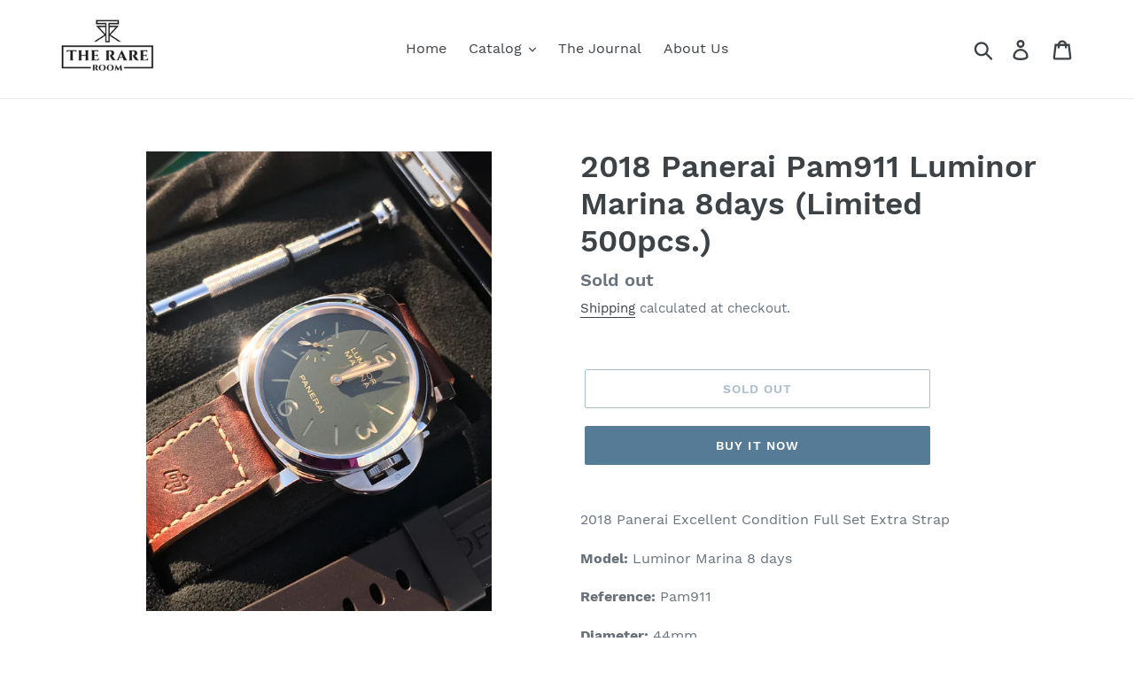

--- FILE ---
content_type: text/html; charset=utf-8
request_url: https://rareroom.com/products/2018-panerai-luminor-marina-8days-limited-edition-of-500pcs-case-back-is-engraved-with-last-one-for-paneristi-excellent-condition-with-box-and-papers
body_size: 18830
content:
<!doctype html>
<html class="no-js" lang="en">
<head>
  <meta name="google-site-verification" content="ZU4ZSSSOD1u-VWa0vaS7ahyGMbJPPKYgvw-HQcA3o2o" />
  <meta charset="utf-8">
  <meta http-equiv="X-UA-Compatible" content="IE=edge,chrome=1">
  <meta name="viewport" content="width=device-width,initial-scale=1">
  <meta name="theme-color" content="#557b97">
  <link rel="canonical" href="https://rareroom.com/products/2018-panerai-luminor-marina-8days-limited-edition-of-500pcs-case-back-is-engraved-with-last-one-for-paneristi-excellent-condition-with-box-and-papers"><link rel="shortcut icon" href="//rareroom.com/cdn/shop/files/Screen_Shot_2019-05-16_at_10.38.13_PM_32x32.png?v=1614289179" type="image/png"><title>2018 Panerai Pam911 Luminor Marina 8days (Limited 500pcs.)
&ndash; The Rare Room</title><meta name="description" content="2018 Panerai Excellent Condition Full Set Extra Strap Model: Luminor Marina 8 days  Reference: Pam911  Diameter: 44mm Case Material: Stainless Steel Bezel Material: Stainless Steel Crystal: Sapphire Dial Color: Green  Water Resistance: 300 meters Bracelet: Leather Caliber: P.5000 Movement: Automatic Power Reserved: 192"><!-- /snippets/social-meta-tags.liquid -->




<meta property="og:site_name" content="The Rare Room">
<meta property="og:url" content="https://rareroom.com/products/2018-panerai-luminor-marina-8days-limited-edition-of-500pcs-case-back-is-engraved-with-last-one-for-paneristi-excellent-condition-with-box-and-papers">
<meta property="og:title" content="2018 Panerai Pam911 Luminor Marina 8days (Limited 500pcs.)">
<meta property="og:type" content="product">
<meta property="og:description" content="2018 Panerai Excellent Condition Full Set Extra Strap Model: Luminor Marina 8 days  Reference: Pam911  Diameter: 44mm Case Material: Stainless Steel Bezel Material: Stainless Steel Crystal: Sapphire Dial Color: Green  Water Resistance: 300 meters Bracelet: Leather Caliber: P.5000 Movement: Automatic Power Reserved: 192">

  <meta property="og:price:amount" content="52,500">
  <meta property="og:price:currency" content="QAR">

<meta property="og:image" content="http://rareroom.com/cdn/shop/products/image_c35a1a94-f0c1-472c-8a66-7d4a2aaba7cf_1200x1200.jpg?v=1611683350"><meta property="og:image" content="http://rareroom.com/cdn/shop/products/image_82de71ed-df6a-4c3d-8419-eedad7d5dfca_1200x1200.jpg?v=1611683350"><meta property="og:image" content="http://rareroom.com/cdn/shop/products/image_f433e52e-f771-42ac-87cd-8ffd9d98df6e_1200x1200.jpg?v=1611683350">
<meta property="og:image:secure_url" content="https://rareroom.com/cdn/shop/products/image_c35a1a94-f0c1-472c-8a66-7d4a2aaba7cf_1200x1200.jpg?v=1611683350"><meta property="og:image:secure_url" content="https://rareroom.com/cdn/shop/products/image_82de71ed-df6a-4c3d-8419-eedad7d5dfca_1200x1200.jpg?v=1611683350"><meta property="og:image:secure_url" content="https://rareroom.com/cdn/shop/products/image_f433e52e-f771-42ac-87cd-8ffd9d98df6e_1200x1200.jpg?v=1611683350">


<meta name="twitter:card" content="summary_large_image">
<meta name="twitter:title" content="2018 Panerai Pam911 Luminor Marina 8days (Limited 500pcs.)">
<meta name="twitter:description" content="2018 Panerai Excellent Condition Full Set Extra Strap Model: Luminor Marina 8 days  Reference: Pam911  Diameter: 44mm Case Material: Stainless Steel Bezel Material: Stainless Steel Crystal: Sapphire Dial Color: Green  Water Resistance: 300 meters Bracelet: Leather Caliber: P.5000 Movement: Automatic Power Reserved: 192">


  <link href="//rareroom.com/cdn/shop/t/1/assets/theme.scss.css?v=180615483361174938761674766756" rel="stylesheet" type="text/css" media="all" />

  <script>
    var theme = {
      strings: {
        addToCart: "Add to cart",
        soldOut: "Sold out",
        unavailable: "Unavailable",
        regularPrice: "Regular price",
        sale: "Sale",
        showMore: "Show More",
        showLess: "Show Less",
        addressError: "Error looking up that address",
        addressNoResults: "No results for that address",
        addressQueryLimit: "You have exceeded the Google API usage limit. Consider upgrading to a \u003ca href=\"https:\/\/developers.google.com\/maps\/premium\/usage-limits\"\u003ePremium Plan\u003c\/a\u003e.",
        authError: "There was a problem authenticating your Google Maps account.",
        newWindow: "Opens in a new window.",
        external: "Opens external website.",
        newWindowExternal: "Opens external website in a new window.",
        quantityMinimumMessage: "Quantity must be 1 or more"
      },
      moneyFormat: "QAR {{amount_no_decimals}}"
    }

    document.documentElement.className = document.documentElement.className.replace('no-js', 'js');
  </script><script src="//rareroom.com/cdn/shop/t/1/assets/lazysizes.js?v=94224023136283657951558034170" async="async"></script>
  <script src="//rareroom.com/cdn/shop/t/1/assets/vendor.js?v=12001839194546984181558034171" defer="defer"></script>
  <script src="//rareroom.com/cdn/shop/t/1/assets/theme.js?v=9804841573087423991639409513" defer="defer"></script>

  <script>window.performance && window.performance.mark && window.performance.mark('shopify.content_for_header.start');</script><meta name="google-site-verification" content="r9vGtuRSwh_HOjGUvkX_aDxM1_-7XeGr7WsMSOyEgQc">
<meta id="shopify-digital-wallet" name="shopify-digital-wallet" content="/25068929108/digital_wallets/dialog">
<link rel="alternate" type="application/json+oembed" href="https://rareroom.com/products/2018-panerai-luminor-marina-8days-limited-edition-of-500pcs-case-back-is-engraved-with-last-one-for-paneristi-excellent-condition-with-box-and-papers.oembed">
<script async="async" src="/checkouts/internal/preloads.js?locale=en-QA"></script>
<script id="shopify-features" type="application/json">{"accessToken":"5348c19b7e859c171ee2333dfdee5b9c","betas":["rich-media-storefront-analytics"],"domain":"rareroom.com","predictiveSearch":true,"shopId":25068929108,"locale":"en"}</script>
<script>var Shopify = Shopify || {};
Shopify.shop = "the-rare-room.myshopify.com";
Shopify.locale = "en";
Shopify.currency = {"active":"QAR","rate":"1.0"};
Shopify.country = "QA";
Shopify.theme = {"name":"Debut","id":72848244820,"schema_name":"Debut","schema_version":"11.3.1","theme_store_id":796,"role":"main"};
Shopify.theme.handle = "null";
Shopify.theme.style = {"id":null,"handle":null};
Shopify.cdnHost = "rareroom.com/cdn";
Shopify.routes = Shopify.routes || {};
Shopify.routes.root = "/";</script>
<script type="module">!function(o){(o.Shopify=o.Shopify||{}).modules=!0}(window);</script>
<script>!function(o){function n(){var o=[];function n(){o.push(Array.prototype.slice.apply(arguments))}return n.q=o,n}var t=o.Shopify=o.Shopify||{};t.loadFeatures=n(),t.autoloadFeatures=n()}(window);</script>
<script id="shop-js-analytics" type="application/json">{"pageType":"product"}</script>
<script defer="defer" async type="module" src="//rareroom.com/cdn/shopifycloud/shop-js/modules/v2/client.init-shop-cart-sync_DlSlHazZ.en.esm.js"></script>
<script defer="defer" async type="module" src="//rareroom.com/cdn/shopifycloud/shop-js/modules/v2/chunk.common_D16XZWos.esm.js"></script>
<script type="module">
  await import("//rareroom.com/cdn/shopifycloud/shop-js/modules/v2/client.init-shop-cart-sync_DlSlHazZ.en.esm.js");
await import("//rareroom.com/cdn/shopifycloud/shop-js/modules/v2/chunk.common_D16XZWos.esm.js");

  window.Shopify.SignInWithShop?.initShopCartSync?.({"fedCMEnabled":true,"windoidEnabled":true});

</script>
<script id="__st">var __st={"a":25068929108,"offset":10800,"reqid":"0a849ee1-176f-436c-beda-543c8cb089de-1768569793","pageurl":"rareroom.com\/products\/2018-panerai-luminor-marina-8days-limited-edition-of-500pcs-case-back-is-engraved-with-last-one-for-paneristi-excellent-condition-with-box-and-papers","u":"2c1ccb6531bf","p":"product","rtyp":"product","rid":6033120231585};</script>
<script>window.ShopifyPaypalV4VisibilityTracking = true;</script>
<script id="captcha-bootstrap">!function(){'use strict';const t='contact',e='account',n='new_comment',o=[[t,t],['blogs',n],['comments',n],[t,'customer']],c=[[e,'customer_login'],[e,'guest_login'],[e,'recover_customer_password'],[e,'create_customer']],r=t=>t.map((([t,e])=>`form[action*='/${t}']:not([data-nocaptcha='true']) input[name='form_type'][value='${e}']`)).join(','),a=t=>()=>t?[...document.querySelectorAll(t)].map((t=>t.form)):[];function s(){const t=[...o],e=r(t);return a(e)}const i='password',u='form_key',d=['recaptcha-v3-token','g-recaptcha-response','h-captcha-response',i],f=()=>{try{return window.sessionStorage}catch{return}},m='__shopify_v',_=t=>t.elements[u];function p(t,e,n=!1){try{const o=window.sessionStorage,c=JSON.parse(o.getItem(e)),{data:r}=function(t){const{data:e,action:n}=t;return t[m]||n?{data:e,action:n}:{data:t,action:n}}(c);for(const[e,n]of Object.entries(r))t.elements[e]&&(t.elements[e].value=n);n&&o.removeItem(e)}catch(o){console.error('form repopulation failed',{error:o})}}const l='form_type',E='cptcha';function T(t){t.dataset[E]=!0}const w=window,h=w.document,L='Shopify',v='ce_forms',y='captcha';let A=!1;((t,e)=>{const n=(g='f06e6c50-85a8-45c8-87d0-21a2b65856fe',I='https://cdn.shopify.com/shopifycloud/storefront-forms-hcaptcha/ce_storefront_forms_captcha_hcaptcha.v1.5.2.iife.js',D={infoText:'Protected by hCaptcha',privacyText:'Privacy',termsText:'Terms'},(t,e,n)=>{const o=w[L][v],c=o.bindForm;if(c)return c(t,g,e,D).then(n);var r;o.q.push([[t,g,e,D],n]),r=I,A||(h.body.append(Object.assign(h.createElement('script'),{id:'captcha-provider',async:!0,src:r})),A=!0)});var g,I,D;w[L]=w[L]||{},w[L][v]=w[L][v]||{},w[L][v].q=[],w[L][y]=w[L][y]||{},w[L][y].protect=function(t,e){n(t,void 0,e),T(t)},Object.freeze(w[L][y]),function(t,e,n,w,h,L){const[v,y,A,g]=function(t,e,n){const i=e?o:[],u=t?c:[],d=[...i,...u],f=r(d),m=r(i),_=r(d.filter((([t,e])=>n.includes(e))));return[a(f),a(m),a(_),s()]}(w,h,L),I=t=>{const e=t.target;return e instanceof HTMLFormElement?e:e&&e.form},D=t=>v().includes(t);t.addEventListener('submit',(t=>{const e=I(t);if(!e)return;const n=D(e)&&!e.dataset.hcaptchaBound&&!e.dataset.recaptchaBound,o=_(e),c=g().includes(e)&&(!o||!o.value);(n||c)&&t.preventDefault(),c&&!n&&(function(t){try{if(!f())return;!function(t){const e=f();if(!e)return;const n=_(t);if(!n)return;const o=n.value;o&&e.removeItem(o)}(t);const e=Array.from(Array(32),(()=>Math.random().toString(36)[2])).join('');!function(t,e){_(t)||t.append(Object.assign(document.createElement('input'),{type:'hidden',name:u})),t.elements[u].value=e}(t,e),function(t,e){const n=f();if(!n)return;const o=[...t.querySelectorAll(`input[type='${i}']`)].map((({name:t})=>t)),c=[...d,...o],r={};for(const[a,s]of new FormData(t).entries())c.includes(a)||(r[a]=s);n.setItem(e,JSON.stringify({[m]:1,action:t.action,data:r}))}(t,e)}catch(e){console.error('failed to persist form',e)}}(e),e.submit())}));const S=(t,e)=>{t&&!t.dataset[E]&&(n(t,e.some((e=>e===t))),T(t))};for(const o of['focusin','change'])t.addEventListener(o,(t=>{const e=I(t);D(e)&&S(e,y())}));const B=e.get('form_key'),M=e.get(l),P=B&&M;t.addEventListener('DOMContentLoaded',(()=>{const t=y();if(P)for(const e of t)e.elements[l].value===M&&p(e,B);[...new Set([...A(),...v().filter((t=>'true'===t.dataset.shopifyCaptcha))])].forEach((e=>S(e,t)))}))}(h,new URLSearchParams(w.location.search),n,t,e,['guest_login'])})(!0,!0)}();</script>
<script integrity="sha256-4kQ18oKyAcykRKYeNunJcIwy7WH5gtpwJnB7kiuLZ1E=" data-source-attribution="shopify.loadfeatures" defer="defer" src="//rareroom.com/cdn/shopifycloud/storefront/assets/storefront/load_feature-a0a9edcb.js" crossorigin="anonymous"></script>
<script data-source-attribution="shopify.dynamic_checkout.dynamic.init">var Shopify=Shopify||{};Shopify.PaymentButton=Shopify.PaymentButton||{isStorefrontPortableWallets:!0,init:function(){window.Shopify.PaymentButton.init=function(){};var t=document.createElement("script");t.src="https://rareroom.com/cdn/shopifycloud/portable-wallets/latest/portable-wallets.en.js",t.type="module",document.head.appendChild(t)}};
</script>
<script data-source-attribution="shopify.dynamic_checkout.buyer_consent">
  function portableWalletsHideBuyerConsent(e){var t=document.getElementById("shopify-buyer-consent"),n=document.getElementById("shopify-subscription-policy-button");t&&n&&(t.classList.add("hidden"),t.setAttribute("aria-hidden","true"),n.removeEventListener("click",e))}function portableWalletsShowBuyerConsent(e){var t=document.getElementById("shopify-buyer-consent"),n=document.getElementById("shopify-subscription-policy-button");t&&n&&(t.classList.remove("hidden"),t.removeAttribute("aria-hidden"),n.addEventListener("click",e))}window.Shopify?.PaymentButton&&(window.Shopify.PaymentButton.hideBuyerConsent=portableWalletsHideBuyerConsent,window.Shopify.PaymentButton.showBuyerConsent=portableWalletsShowBuyerConsent);
</script>
<script>
  function portableWalletsCleanup(e){e&&e.src&&console.error("Failed to load portable wallets script "+e.src);var t=document.querySelectorAll("shopify-accelerated-checkout .shopify-payment-button__skeleton, shopify-accelerated-checkout-cart .wallet-cart-button__skeleton"),e=document.getElementById("shopify-buyer-consent");for(let e=0;e<t.length;e++)t[e].remove();e&&e.remove()}function portableWalletsNotLoadedAsModule(e){e instanceof ErrorEvent&&"string"==typeof e.message&&e.message.includes("import.meta")&&"string"==typeof e.filename&&e.filename.includes("portable-wallets")&&(window.removeEventListener("error",portableWalletsNotLoadedAsModule),window.Shopify.PaymentButton.failedToLoad=e,"loading"===document.readyState?document.addEventListener("DOMContentLoaded",window.Shopify.PaymentButton.init):window.Shopify.PaymentButton.init())}window.addEventListener("error",portableWalletsNotLoadedAsModule);
</script>

<script type="module" src="https://rareroom.com/cdn/shopifycloud/portable-wallets/latest/portable-wallets.en.js" onError="portableWalletsCleanup(this)" crossorigin="anonymous"></script>
<script nomodule>
  document.addEventListener("DOMContentLoaded", portableWalletsCleanup);
</script>

<link id="shopify-accelerated-checkout-styles" rel="stylesheet" media="screen" href="https://rareroom.com/cdn/shopifycloud/portable-wallets/latest/accelerated-checkout-backwards-compat.css" crossorigin="anonymous">
<style id="shopify-accelerated-checkout-cart">
        #shopify-buyer-consent {
  margin-top: 1em;
  display: inline-block;
  width: 100%;
}

#shopify-buyer-consent.hidden {
  display: none;
}

#shopify-subscription-policy-button {
  background: none;
  border: none;
  padding: 0;
  text-decoration: underline;
  font-size: inherit;
  cursor: pointer;
}

#shopify-subscription-policy-button::before {
  box-shadow: none;
}

      </style>

<script>window.performance && window.performance.mark && window.performance.mark('shopify.content_for_header.end');</script>
<link href="https://monorail-edge.shopifysvc.com" rel="dns-prefetch">
<script>(function(){if ("sendBeacon" in navigator && "performance" in window) {try {var session_token_from_headers = performance.getEntriesByType('navigation')[0].serverTiming.find(x => x.name == '_s').description;} catch {var session_token_from_headers = undefined;}var session_cookie_matches = document.cookie.match(/_shopify_s=([^;]*)/);var session_token_from_cookie = session_cookie_matches && session_cookie_matches.length === 2 ? session_cookie_matches[1] : "";var session_token = session_token_from_headers || session_token_from_cookie || "";function handle_abandonment_event(e) {var entries = performance.getEntries().filter(function(entry) {return /monorail-edge.shopifysvc.com/.test(entry.name);});if (!window.abandonment_tracked && entries.length === 0) {window.abandonment_tracked = true;var currentMs = Date.now();var navigation_start = performance.timing.navigationStart;var payload = {shop_id: 25068929108,url: window.location.href,navigation_start,duration: currentMs - navigation_start,session_token,page_type: "product"};window.navigator.sendBeacon("https://monorail-edge.shopifysvc.com/v1/produce", JSON.stringify({schema_id: "online_store_buyer_site_abandonment/1.1",payload: payload,metadata: {event_created_at_ms: currentMs,event_sent_at_ms: currentMs}}));}}window.addEventListener('pagehide', handle_abandonment_event);}}());</script>
<script id="web-pixels-manager-setup">(function e(e,d,r,n,o){if(void 0===o&&(o={}),!Boolean(null===(a=null===(i=window.Shopify)||void 0===i?void 0:i.analytics)||void 0===a?void 0:a.replayQueue)){var i,a;window.Shopify=window.Shopify||{};var t=window.Shopify;t.analytics=t.analytics||{};var s=t.analytics;s.replayQueue=[],s.publish=function(e,d,r){return s.replayQueue.push([e,d,r]),!0};try{self.performance.mark("wpm:start")}catch(e){}var l=function(){var e={modern:/Edge?\/(1{2}[4-9]|1[2-9]\d|[2-9]\d{2}|\d{4,})\.\d+(\.\d+|)|Firefox\/(1{2}[4-9]|1[2-9]\d|[2-9]\d{2}|\d{4,})\.\d+(\.\d+|)|Chrom(ium|e)\/(9{2}|\d{3,})\.\d+(\.\d+|)|(Maci|X1{2}).+ Version\/(15\.\d+|(1[6-9]|[2-9]\d|\d{3,})\.\d+)([,.]\d+|)( \(\w+\)|)( Mobile\/\w+|) Safari\/|Chrome.+OPR\/(9{2}|\d{3,})\.\d+\.\d+|(CPU[ +]OS|iPhone[ +]OS|CPU[ +]iPhone|CPU IPhone OS|CPU iPad OS)[ +]+(15[._]\d+|(1[6-9]|[2-9]\d|\d{3,})[._]\d+)([._]\d+|)|Android:?[ /-](13[3-9]|1[4-9]\d|[2-9]\d{2}|\d{4,})(\.\d+|)(\.\d+|)|Android.+Firefox\/(13[5-9]|1[4-9]\d|[2-9]\d{2}|\d{4,})\.\d+(\.\d+|)|Android.+Chrom(ium|e)\/(13[3-9]|1[4-9]\d|[2-9]\d{2}|\d{4,})\.\d+(\.\d+|)|SamsungBrowser\/([2-9]\d|\d{3,})\.\d+/,legacy:/Edge?\/(1[6-9]|[2-9]\d|\d{3,})\.\d+(\.\d+|)|Firefox\/(5[4-9]|[6-9]\d|\d{3,})\.\d+(\.\d+|)|Chrom(ium|e)\/(5[1-9]|[6-9]\d|\d{3,})\.\d+(\.\d+|)([\d.]+$|.*Safari\/(?![\d.]+ Edge\/[\d.]+$))|(Maci|X1{2}).+ Version\/(10\.\d+|(1[1-9]|[2-9]\d|\d{3,})\.\d+)([,.]\d+|)( \(\w+\)|)( Mobile\/\w+|) Safari\/|Chrome.+OPR\/(3[89]|[4-9]\d|\d{3,})\.\d+\.\d+|(CPU[ +]OS|iPhone[ +]OS|CPU[ +]iPhone|CPU IPhone OS|CPU iPad OS)[ +]+(10[._]\d+|(1[1-9]|[2-9]\d|\d{3,})[._]\d+)([._]\d+|)|Android:?[ /-](13[3-9]|1[4-9]\d|[2-9]\d{2}|\d{4,})(\.\d+|)(\.\d+|)|Mobile Safari.+OPR\/([89]\d|\d{3,})\.\d+\.\d+|Android.+Firefox\/(13[5-9]|1[4-9]\d|[2-9]\d{2}|\d{4,})\.\d+(\.\d+|)|Android.+Chrom(ium|e)\/(13[3-9]|1[4-9]\d|[2-9]\d{2}|\d{4,})\.\d+(\.\d+|)|Android.+(UC? ?Browser|UCWEB|U3)[ /]?(15\.([5-9]|\d{2,})|(1[6-9]|[2-9]\d|\d{3,})\.\d+)\.\d+|SamsungBrowser\/(5\.\d+|([6-9]|\d{2,})\.\d+)|Android.+MQ{2}Browser\/(14(\.(9|\d{2,})|)|(1[5-9]|[2-9]\d|\d{3,})(\.\d+|))(\.\d+|)|K[Aa][Ii]OS\/(3\.\d+|([4-9]|\d{2,})\.\d+)(\.\d+|)/},d=e.modern,r=e.legacy,n=navigator.userAgent;return n.match(d)?"modern":n.match(r)?"legacy":"unknown"}(),u="modern"===l?"modern":"legacy",c=(null!=n?n:{modern:"",legacy:""})[u],f=function(e){return[e.baseUrl,"/wpm","/b",e.hashVersion,"modern"===e.buildTarget?"m":"l",".js"].join("")}({baseUrl:d,hashVersion:r,buildTarget:u}),m=function(e){var d=e.version,r=e.bundleTarget,n=e.surface,o=e.pageUrl,i=e.monorailEndpoint;return{emit:function(e){var a=e.status,t=e.errorMsg,s=(new Date).getTime(),l=JSON.stringify({metadata:{event_sent_at_ms:s},events:[{schema_id:"web_pixels_manager_load/3.1",payload:{version:d,bundle_target:r,page_url:o,status:a,surface:n,error_msg:t},metadata:{event_created_at_ms:s}}]});if(!i)return console&&console.warn&&console.warn("[Web Pixels Manager] No Monorail endpoint provided, skipping logging."),!1;try{return self.navigator.sendBeacon.bind(self.navigator)(i,l)}catch(e){}var u=new XMLHttpRequest;try{return u.open("POST",i,!0),u.setRequestHeader("Content-Type","text/plain"),u.send(l),!0}catch(e){return console&&console.warn&&console.warn("[Web Pixels Manager] Got an unhandled error while logging to Monorail."),!1}}}}({version:r,bundleTarget:l,surface:e.surface,pageUrl:self.location.href,monorailEndpoint:e.monorailEndpoint});try{o.browserTarget=l,function(e){var d=e.src,r=e.async,n=void 0===r||r,o=e.onload,i=e.onerror,a=e.sri,t=e.scriptDataAttributes,s=void 0===t?{}:t,l=document.createElement("script"),u=document.querySelector("head"),c=document.querySelector("body");if(l.async=n,l.src=d,a&&(l.integrity=a,l.crossOrigin="anonymous"),s)for(var f in s)if(Object.prototype.hasOwnProperty.call(s,f))try{l.dataset[f]=s[f]}catch(e){}if(o&&l.addEventListener("load",o),i&&l.addEventListener("error",i),u)u.appendChild(l);else{if(!c)throw new Error("Did not find a head or body element to append the script");c.appendChild(l)}}({src:f,async:!0,onload:function(){if(!function(){var e,d;return Boolean(null===(d=null===(e=window.Shopify)||void 0===e?void 0:e.analytics)||void 0===d?void 0:d.initialized)}()){var d=window.webPixelsManager.init(e)||void 0;if(d){var r=window.Shopify.analytics;r.replayQueue.forEach((function(e){var r=e[0],n=e[1],o=e[2];d.publishCustomEvent(r,n,o)})),r.replayQueue=[],r.publish=d.publishCustomEvent,r.visitor=d.visitor,r.initialized=!0}}},onerror:function(){return m.emit({status:"failed",errorMsg:"".concat(f," has failed to load")})},sri:function(e){var d=/^sha384-[A-Za-z0-9+/=]+$/;return"string"==typeof e&&d.test(e)}(c)?c:"",scriptDataAttributes:o}),m.emit({status:"loading"})}catch(e){m.emit({status:"failed",errorMsg:(null==e?void 0:e.message)||"Unknown error"})}}})({shopId: 25068929108,storefrontBaseUrl: "https://rareroom.com",extensionsBaseUrl: "https://extensions.shopifycdn.com/cdn/shopifycloud/web-pixels-manager",monorailEndpoint: "https://monorail-edge.shopifysvc.com/unstable/produce_batch",surface: "storefront-renderer",enabledBetaFlags: ["2dca8a86"],webPixelsConfigList: [{"id":"shopify-app-pixel","configuration":"{}","eventPayloadVersion":"v1","runtimeContext":"STRICT","scriptVersion":"0450","apiClientId":"shopify-pixel","type":"APP","privacyPurposes":["ANALYTICS","MARKETING"]},{"id":"shopify-custom-pixel","eventPayloadVersion":"v1","runtimeContext":"LAX","scriptVersion":"0450","apiClientId":"shopify-pixel","type":"CUSTOM","privacyPurposes":["ANALYTICS","MARKETING"]}],isMerchantRequest: false,initData: {"shop":{"name":"The Rare Room","paymentSettings":{"currencyCode":"QAR"},"myshopifyDomain":"the-rare-room.myshopify.com","countryCode":"QA","storefrontUrl":"https:\/\/rareroom.com"},"customer":null,"cart":null,"checkout":null,"productVariants":[{"price":{"amount":52500.0,"currencyCode":"QAR"},"product":{"title":"2018 Panerai Pam911 Luminor Marina 8days (Limited 500pcs.)","vendor":"The Rare Room","id":"6033120231585","untranslatedTitle":"2018 Panerai Pam911 Luminor Marina 8days (Limited 500pcs.)","url":"\/products\/2018-panerai-luminor-marina-8days-limited-edition-of-500pcs-case-back-is-engraved-with-last-one-for-paneristi-excellent-condition-with-box-and-papers","type":"Panerai"},"id":"37588237713569","image":{"src":"\/\/rareroom.com\/cdn\/shop\/products\/image_c35a1a94-f0c1-472c-8a66-7d4a2aaba7cf.jpg?v=1611683350"},"sku":"","title":"Default Title","untranslatedTitle":"Default Title"}],"purchasingCompany":null},},"https://rareroom.com/cdn","fcfee988w5aeb613cpc8e4bc33m6693e112",{"modern":"","legacy":""},{"shopId":"25068929108","storefrontBaseUrl":"https:\/\/rareroom.com","extensionBaseUrl":"https:\/\/extensions.shopifycdn.com\/cdn\/shopifycloud\/web-pixels-manager","surface":"storefront-renderer","enabledBetaFlags":"[\"2dca8a86\"]","isMerchantRequest":"false","hashVersion":"fcfee988w5aeb613cpc8e4bc33m6693e112","publish":"custom","events":"[[\"page_viewed\",{}],[\"product_viewed\",{\"productVariant\":{\"price\":{\"amount\":52500.0,\"currencyCode\":\"QAR\"},\"product\":{\"title\":\"2018 Panerai Pam911 Luminor Marina 8days (Limited 500pcs.)\",\"vendor\":\"The Rare Room\",\"id\":\"6033120231585\",\"untranslatedTitle\":\"2018 Panerai Pam911 Luminor Marina 8days (Limited 500pcs.)\",\"url\":\"\/products\/2018-panerai-luminor-marina-8days-limited-edition-of-500pcs-case-back-is-engraved-with-last-one-for-paneristi-excellent-condition-with-box-and-papers\",\"type\":\"Panerai\"},\"id\":\"37588237713569\",\"image\":{\"src\":\"\/\/rareroom.com\/cdn\/shop\/products\/image_c35a1a94-f0c1-472c-8a66-7d4a2aaba7cf.jpg?v=1611683350\"},\"sku\":\"\",\"title\":\"Default Title\",\"untranslatedTitle\":\"Default Title\"}}]]"});</script><script>
  window.ShopifyAnalytics = window.ShopifyAnalytics || {};
  window.ShopifyAnalytics.meta = window.ShopifyAnalytics.meta || {};
  window.ShopifyAnalytics.meta.currency = 'QAR';
  var meta = {"product":{"id":6033120231585,"gid":"gid:\/\/shopify\/Product\/6033120231585","vendor":"The Rare Room","type":"Panerai","handle":"2018-panerai-luminor-marina-8days-limited-edition-of-500pcs-case-back-is-engraved-with-last-one-for-paneristi-excellent-condition-with-box-and-papers","variants":[{"id":37588237713569,"price":5250000,"name":"2018 Panerai Pam911 Luminor Marina 8days (Limited 500pcs.)","public_title":null,"sku":""}],"remote":false},"page":{"pageType":"product","resourceType":"product","resourceId":6033120231585,"requestId":"0a849ee1-176f-436c-beda-543c8cb089de-1768569793"}};
  for (var attr in meta) {
    window.ShopifyAnalytics.meta[attr] = meta[attr];
  }
</script>
<script class="analytics">
  (function () {
    var customDocumentWrite = function(content) {
      var jquery = null;

      if (window.jQuery) {
        jquery = window.jQuery;
      } else if (window.Checkout && window.Checkout.$) {
        jquery = window.Checkout.$;
      }

      if (jquery) {
        jquery('body').append(content);
      }
    };

    var hasLoggedConversion = function(token) {
      if (token) {
        return document.cookie.indexOf('loggedConversion=' + token) !== -1;
      }
      return false;
    }

    var setCookieIfConversion = function(token) {
      if (token) {
        var twoMonthsFromNow = new Date(Date.now());
        twoMonthsFromNow.setMonth(twoMonthsFromNow.getMonth() + 2);

        document.cookie = 'loggedConversion=' + token + '; expires=' + twoMonthsFromNow;
      }
    }

    var trekkie = window.ShopifyAnalytics.lib = window.trekkie = window.trekkie || [];
    if (trekkie.integrations) {
      return;
    }
    trekkie.methods = [
      'identify',
      'page',
      'ready',
      'track',
      'trackForm',
      'trackLink'
    ];
    trekkie.factory = function(method) {
      return function() {
        var args = Array.prototype.slice.call(arguments);
        args.unshift(method);
        trekkie.push(args);
        return trekkie;
      };
    };
    for (var i = 0; i < trekkie.methods.length; i++) {
      var key = trekkie.methods[i];
      trekkie[key] = trekkie.factory(key);
    }
    trekkie.load = function(config) {
      trekkie.config = config || {};
      trekkie.config.initialDocumentCookie = document.cookie;
      var first = document.getElementsByTagName('script')[0];
      var script = document.createElement('script');
      script.type = 'text/javascript';
      script.onerror = function(e) {
        var scriptFallback = document.createElement('script');
        scriptFallback.type = 'text/javascript';
        scriptFallback.onerror = function(error) {
                var Monorail = {
      produce: function produce(monorailDomain, schemaId, payload) {
        var currentMs = new Date().getTime();
        var event = {
          schema_id: schemaId,
          payload: payload,
          metadata: {
            event_created_at_ms: currentMs,
            event_sent_at_ms: currentMs
          }
        };
        return Monorail.sendRequest("https://" + monorailDomain + "/v1/produce", JSON.stringify(event));
      },
      sendRequest: function sendRequest(endpointUrl, payload) {
        // Try the sendBeacon API
        if (window && window.navigator && typeof window.navigator.sendBeacon === 'function' && typeof window.Blob === 'function' && !Monorail.isIos12()) {
          var blobData = new window.Blob([payload], {
            type: 'text/plain'
          });

          if (window.navigator.sendBeacon(endpointUrl, blobData)) {
            return true;
          } // sendBeacon was not successful

        } // XHR beacon

        var xhr = new XMLHttpRequest();

        try {
          xhr.open('POST', endpointUrl);
          xhr.setRequestHeader('Content-Type', 'text/plain');
          xhr.send(payload);
        } catch (e) {
          console.log(e);
        }

        return false;
      },
      isIos12: function isIos12() {
        return window.navigator.userAgent.lastIndexOf('iPhone; CPU iPhone OS 12_') !== -1 || window.navigator.userAgent.lastIndexOf('iPad; CPU OS 12_') !== -1;
      }
    };
    Monorail.produce('monorail-edge.shopifysvc.com',
      'trekkie_storefront_load_errors/1.1',
      {shop_id: 25068929108,
      theme_id: 72848244820,
      app_name: "storefront",
      context_url: window.location.href,
      source_url: "//rareroom.com/cdn/s/trekkie.storefront.cd680fe47e6c39ca5d5df5f0a32d569bc48c0f27.min.js"});

        };
        scriptFallback.async = true;
        scriptFallback.src = '//rareroom.com/cdn/s/trekkie.storefront.cd680fe47e6c39ca5d5df5f0a32d569bc48c0f27.min.js';
        first.parentNode.insertBefore(scriptFallback, first);
      };
      script.async = true;
      script.src = '//rareroom.com/cdn/s/trekkie.storefront.cd680fe47e6c39ca5d5df5f0a32d569bc48c0f27.min.js';
      first.parentNode.insertBefore(script, first);
    };
    trekkie.load(
      {"Trekkie":{"appName":"storefront","development":false,"defaultAttributes":{"shopId":25068929108,"isMerchantRequest":null,"themeId":72848244820,"themeCityHash":"2833130726371918838","contentLanguage":"en","currency":"QAR","eventMetadataId":"2832d2df-654d-4721-91a7-0f452484c303"},"isServerSideCookieWritingEnabled":true,"monorailRegion":"shop_domain","enabledBetaFlags":["65f19447"]},"Session Attribution":{},"S2S":{"facebookCapiEnabled":false,"source":"trekkie-storefront-renderer","apiClientId":580111}}
    );

    var loaded = false;
    trekkie.ready(function() {
      if (loaded) return;
      loaded = true;

      window.ShopifyAnalytics.lib = window.trekkie;

      var originalDocumentWrite = document.write;
      document.write = customDocumentWrite;
      try { window.ShopifyAnalytics.merchantGoogleAnalytics.call(this); } catch(error) {};
      document.write = originalDocumentWrite;

      window.ShopifyAnalytics.lib.page(null,{"pageType":"product","resourceType":"product","resourceId":6033120231585,"requestId":"0a849ee1-176f-436c-beda-543c8cb089de-1768569793","shopifyEmitted":true});

      var match = window.location.pathname.match(/checkouts\/(.+)\/(thank_you|post_purchase)/)
      var token = match? match[1]: undefined;
      if (!hasLoggedConversion(token)) {
        setCookieIfConversion(token);
        window.ShopifyAnalytics.lib.track("Viewed Product",{"currency":"QAR","variantId":37588237713569,"productId":6033120231585,"productGid":"gid:\/\/shopify\/Product\/6033120231585","name":"2018 Panerai Pam911 Luminor Marina 8days (Limited 500pcs.)","price":"52500.00","sku":"","brand":"The Rare Room","variant":null,"category":"Panerai","nonInteraction":true,"remote":false},undefined,undefined,{"shopifyEmitted":true});
      window.ShopifyAnalytics.lib.track("monorail:\/\/trekkie_storefront_viewed_product\/1.1",{"currency":"QAR","variantId":37588237713569,"productId":6033120231585,"productGid":"gid:\/\/shopify\/Product\/6033120231585","name":"2018 Panerai Pam911 Luminor Marina 8days (Limited 500pcs.)","price":"52500.00","sku":"","brand":"The Rare Room","variant":null,"category":"Panerai","nonInteraction":true,"remote":false,"referer":"https:\/\/rareroom.com\/products\/2018-panerai-luminor-marina-8days-limited-edition-of-500pcs-case-back-is-engraved-with-last-one-for-paneristi-excellent-condition-with-box-and-papers"});
      }
    });


        var eventsListenerScript = document.createElement('script');
        eventsListenerScript.async = true;
        eventsListenerScript.src = "//rareroom.com/cdn/shopifycloud/storefront/assets/shop_events_listener-3da45d37.js";
        document.getElementsByTagName('head')[0].appendChild(eventsListenerScript);

})();</script>
<script
  defer
  src="https://rareroom.com/cdn/shopifycloud/perf-kit/shopify-perf-kit-3.0.4.min.js"
  data-application="storefront-renderer"
  data-shop-id="25068929108"
  data-render-region="gcp-us-central1"
  data-page-type="product"
  data-theme-instance-id="72848244820"
  data-theme-name="Debut"
  data-theme-version="11.3.1"
  data-monorail-region="shop_domain"
  data-resource-timing-sampling-rate="10"
  data-shs="true"
  data-shs-beacon="true"
  data-shs-export-with-fetch="true"
  data-shs-logs-sample-rate="1"
  data-shs-beacon-endpoint="https://rareroom.com/api/collect"
></script>
</head>

<body class="template-product">

  <a class="in-page-link visually-hidden skip-link" href="#MainContent">Skip to content</a>

  <div id="SearchDrawer" class="search-bar drawer drawer--top" role="dialog" aria-modal="true" aria-label="Search">
    <div class="search-bar__table">
      <div class="search-bar__table-cell search-bar__form-wrapper">
        <form class="search search-bar__form" action="/search" method="get" role="search">
          <input class="search__input search-bar__input" type="search" name="q" value="" placeholder="Search" aria-label="Search">
          <button class="search-bar__submit search__submit btn--link" type="submit">
            <svg aria-hidden="true" focusable="false" role="presentation" class="icon icon-search" viewBox="0 0 37 40"><path d="M35.6 36l-9.8-9.8c4.1-5.4 3.6-13.2-1.3-18.1-5.4-5.4-14.2-5.4-19.7 0-5.4 5.4-5.4 14.2 0 19.7 2.6 2.6 6.1 4.1 9.8 4.1 3 0 5.9-1 8.3-2.8l9.8 9.8c.4.4.9.6 1.4.6s1-.2 1.4-.6c.9-.9.9-2.1.1-2.9zm-20.9-8.2c-2.6 0-5.1-1-7-2.9-3.9-3.9-3.9-10.1 0-14C9.6 9 12.2 8 14.7 8s5.1 1 7 2.9c3.9 3.9 3.9 10.1 0 14-1.9 1.9-4.4 2.9-7 2.9z"/></svg>
            <span class="icon__fallback-text">Submit</span>
          </button>
        </form>
      </div>
      <div class="search-bar__table-cell text-right">
        <button type="button" class="btn--link search-bar__close js-drawer-close">
          <svg aria-hidden="true" focusable="false" role="presentation" class="icon icon-close" viewBox="0 0 40 40"><path d="M23.868 20.015L39.117 4.78c1.11-1.108 1.11-2.77 0-3.877-1.109-1.108-2.773-1.108-3.882 0L19.986 16.137 4.737.904C3.628-.204 1.965-.204.856.904c-1.11 1.108-1.11 2.77 0 3.877l15.249 15.234L.855 35.248c-1.108 1.108-1.108 2.77 0 3.877.555.554 1.248.831 1.942.831s1.386-.277 1.94-.83l15.25-15.234 15.248 15.233c.555.554 1.248.831 1.941.831s1.387-.277 1.941-.83c1.11-1.109 1.11-2.77 0-3.878L23.868 20.015z" class="layer"/></svg>
          <span class="icon__fallback-text">Close search</span>
        </button>
      </div>
    </div>
  </div>

  <div id="shopify-section-header" class="shopify-section">

<div data-section-id="header" data-section-type="header-section">
  

  <header class="site-header border-bottom logo--left" role="banner">
    <div class="grid grid--no-gutters grid--table site-header__mobile-nav">
      

      <div class="grid__item medium-up--one-quarter logo-align--left">
        
        
          <div class="h2 site-header__logo">
        
          
<a href="/" class="site-header__logo-image">
              
              <img class="lazyload js"
                   src="//rareroom.com/cdn/shop/files/Screen_Shot_2019-05-16_at_10.38.13_PM_300x300.png?v=1614289179"
                   data-src="//rareroom.com/cdn/shop/files/Screen_Shot_2019-05-16_at_10.38.13_PM_{width}x.png?v=1614289179"
                   data-widths="[180, 360, 540, 720, 900, 1080, 1296, 1512, 1728, 2048]"
                   data-aspectratio="1.6699801192842942"
                   data-sizes="auto"
                   alt="The Rare Room"
                   style="max-width: 135px">
              <noscript>
                
                <img src="//rareroom.com/cdn/shop/files/Screen_Shot_2019-05-16_at_10.38.13_PM_135x.png?v=1614289179"
                     srcset="//rareroom.com/cdn/shop/files/Screen_Shot_2019-05-16_at_10.38.13_PM_135x.png?v=1614289179 1x, //rareroom.com/cdn/shop/files/Screen_Shot_2019-05-16_at_10.38.13_PM_135x@2x.png?v=1614289179 2x"
                     alt="The Rare Room"
                     style="max-width: 135px;">
              </noscript>
            </a>
          
        
          </div>
        
      </div>

      
        <nav class="grid__item medium-up--one-half small--hide" id="AccessibleNav" role="navigation">
          <ul class="site-nav list--inline " id="SiteNav">
  



    
      <li >
        <a href="/"
          class="site-nav__link site-nav__link--main"
          
        >
          <span class="site-nav__label">Home</span>
        </a>
      </li>
    
  



    
      <li class="site-nav--has-dropdown" data-has-dropdowns>
        <button class="site-nav__link site-nav__link--main site-nav__link--button" type="button" aria-expanded="false" aria-controls="SiteNavLabel-catalog">
          <span class="site-nav__label">Catalog</span><svg aria-hidden="true" focusable="false" role="presentation" class="icon icon--wide icon-chevron-down" viewBox="0 0 498.98 284.49"><defs><style>.cls-1{fill:#231f20}</style></defs><path class="cls-1" d="M80.93 271.76A35 35 0 0 1 140.68 247l189.74 189.75L520.16 247a35 35 0 1 1 49.5 49.5L355.17 511a35 35 0 0 1-49.5 0L91.18 296.5a34.89 34.89 0 0 1-10.25-24.74z" transform="translate(-80.93 -236.76)"/></svg>
        </button>

        <div class="site-nav__dropdown" id="SiteNavLabel-catalog">
          
            <ul>
              
                <li>
                  <a href="/collections/frontpage/Watches"
                  class="site-nav__link site-nav__child-link"
                  
                >
                    <span class="site-nav__label">Rare &amp; Vintage Watches</span>
                  </a>
                </li>
              
                <li>
                  <a href="/collections/fine-watch-straps"
                  class="site-nav__link site-nav__child-link"
                  
                >
                    <span class="site-nav__label">Fine Leather Watch Straps</span>
                  </a>
                </li>
              
                <li>
                  <a href="/collections/horus-watch-straps"
                  class="site-nav__link site-nav__child-link"
                  
                >
                    <span class="site-nav__label">Horus Watch Straps</span>
                  </a>
                </li>
              
                <li>
                  <a href="/collections/leather-goods/Accessories"
                  class="site-nav__link site-nav__child-link"
                  
                >
                    <span class="site-nav__label">Leather Goods &amp; Ultra Collectibles</span>
                  </a>
                </li>
              
                <li>
                  <a href="/collections/handmade-artisan-cufflinks"
                  class="site-nav__link site-nav__child-link site-nav__link--last"
                  
                >
                    <span class="site-nav__label">Handmade Artisan Cufflinks</span>
                  </a>
                </li>
              
            </ul>
          
        </div>
      </li>
    
  



    
      <li >
        <a href="/blogs/news"
          class="site-nav__link site-nav__link--main"
          
        >
          <span class="site-nav__label">The Journal</span>
        </a>
      </li>
    
  



    
      <li >
        <a href="/"
          class="site-nav__link site-nav__link--main"
          
        >
          <span class="site-nav__label">About Us</span>
        </a>
      </li>
    
  
</ul>

        </nav>
      

      <div class="grid__item medium-up--one-quarter text-right site-header__icons site-header__icons--plus">
        <div class="site-header__icons-wrapper">
          <div class="site-header__search site-header__icon">
            <form action="/search" method="get" class="search-header search" role="search">
  <input class="search-header__input search__input"
    type="search"
    name="q"
    placeholder="Search"
    aria-label="Search">
  <button class="search-header__submit search__submit btn--link site-header__icon" type="submit">
    <svg aria-hidden="true" focusable="false" role="presentation" class="icon icon-search" viewBox="0 0 37 40"><path d="M35.6 36l-9.8-9.8c4.1-5.4 3.6-13.2-1.3-18.1-5.4-5.4-14.2-5.4-19.7 0-5.4 5.4-5.4 14.2 0 19.7 2.6 2.6 6.1 4.1 9.8 4.1 3 0 5.9-1 8.3-2.8l9.8 9.8c.4.4.9.6 1.4.6s1-.2 1.4-.6c.9-.9.9-2.1.1-2.9zm-20.9-8.2c-2.6 0-5.1-1-7-2.9-3.9-3.9-3.9-10.1 0-14C9.6 9 12.2 8 14.7 8s5.1 1 7 2.9c3.9 3.9 3.9 10.1 0 14-1.9 1.9-4.4 2.9-7 2.9z"/></svg>
    <span class="icon__fallback-text">Submit</span>
  </button>
</form>

          </div>

          <button type="button" class="btn--link site-header__icon site-header__search-toggle js-drawer-open-top">
            <svg aria-hidden="true" focusable="false" role="presentation" class="icon icon-search" viewBox="0 0 37 40"><path d="M35.6 36l-9.8-9.8c4.1-5.4 3.6-13.2-1.3-18.1-5.4-5.4-14.2-5.4-19.7 0-5.4 5.4-5.4 14.2 0 19.7 2.6 2.6 6.1 4.1 9.8 4.1 3 0 5.9-1 8.3-2.8l9.8 9.8c.4.4.9.6 1.4.6s1-.2 1.4-.6c.9-.9.9-2.1.1-2.9zm-20.9-8.2c-2.6 0-5.1-1-7-2.9-3.9-3.9-3.9-10.1 0-14C9.6 9 12.2 8 14.7 8s5.1 1 7 2.9c3.9 3.9 3.9 10.1 0 14-1.9 1.9-4.4 2.9-7 2.9z"/></svg>
            <span class="icon__fallback-text">Search</span>
          </button>

          
            
              <a href="/account/login" class="site-header__icon site-header__account">
                <svg aria-hidden="true" focusable="false" role="presentation" class="icon icon-login" viewBox="0 0 28.33 37.68"><path d="M14.17 14.9a7.45 7.45 0 1 0-7.5-7.45 7.46 7.46 0 0 0 7.5 7.45zm0-10.91a3.45 3.45 0 1 1-3.5 3.46A3.46 3.46 0 0 1 14.17 4zM14.17 16.47A14.18 14.18 0 0 0 0 30.68c0 1.41.66 4 5.11 5.66a27.17 27.17 0 0 0 9.06 1.34c6.54 0 14.17-1.84 14.17-7a14.18 14.18 0 0 0-14.17-14.21zm0 17.21c-6.3 0-10.17-1.77-10.17-3a10.17 10.17 0 1 1 20.33 0c.01 1.23-3.86 3-10.16 3z"/></svg>
                <span class="icon__fallback-text">Log in</span>
              </a>
            
          

          <a href="/cart" class="site-header__icon site-header__cart">
            <svg aria-hidden="true" focusable="false" role="presentation" class="icon icon-cart" viewBox="0 0 37 40"><path d="M36.5 34.8L33.3 8h-5.9C26.7 3.9 23 .8 18.5.8S10.3 3.9 9.6 8H3.7L.5 34.8c-.2 1.5.4 2.4.9 3 .5.5 1.4 1.2 3.1 1.2h28c1.3 0 2.4-.4 3.1-1.3.7-.7 1-1.8.9-2.9zm-18-30c2.2 0 4.1 1.4 4.7 3.2h-9.5c.7-1.9 2.6-3.2 4.8-3.2zM4.5 35l2.8-23h2.2v3c0 1.1.9 2 2 2s2-.9 2-2v-3h10v3c0 1.1.9 2 2 2s2-.9 2-2v-3h2.2l2.8 23h-28z"/></svg>
            <span class="icon__fallback-text">Cart</span>
            
          </a>

          

          
            <button type="button" class="btn--link site-header__icon site-header__menu js-mobile-nav-toggle mobile-nav--open" aria-controls="MobileNav"  aria-expanded="false" aria-label="Menu">
              <svg aria-hidden="true" focusable="false" role="presentation" class="icon icon-hamburger" viewBox="0 0 37 40"><path d="M33.5 25h-30c-1.1 0-2-.9-2-2s.9-2 2-2h30c1.1 0 2 .9 2 2s-.9 2-2 2zm0-11.5h-30c-1.1 0-2-.9-2-2s.9-2 2-2h30c1.1 0 2 .9 2 2s-.9 2-2 2zm0 23h-30c-1.1 0-2-.9-2-2s.9-2 2-2h30c1.1 0 2 .9 2 2s-.9 2-2 2z"/></svg>
              <svg aria-hidden="true" focusable="false" role="presentation" class="icon icon-close" viewBox="0 0 40 40"><path d="M23.868 20.015L39.117 4.78c1.11-1.108 1.11-2.77 0-3.877-1.109-1.108-2.773-1.108-3.882 0L19.986 16.137 4.737.904C3.628-.204 1.965-.204.856.904c-1.11 1.108-1.11 2.77 0 3.877l15.249 15.234L.855 35.248c-1.108 1.108-1.108 2.77 0 3.877.555.554 1.248.831 1.942.831s1.386-.277 1.94-.83l15.25-15.234 15.248 15.233c.555.554 1.248.831 1.941.831s1.387-.277 1.941-.83c1.11-1.109 1.11-2.77 0-3.878L23.868 20.015z" class="layer"/></svg>
            </button>
          
        </div>

      </div>
    </div>

    <nav class="mobile-nav-wrapper medium-up--hide" role="navigation">
      <ul id="MobileNav" class="mobile-nav">
        
<li class="mobile-nav__item border-bottom">
            
              <a href="/"
                class="mobile-nav__link"
                
              >
                <span class="mobile-nav__label">Home</span>
              </a>
            
          </li>
        
<li class="mobile-nav__item border-bottom">
            
              
              <button type="button" class="btn--link js-toggle-submenu mobile-nav__link" data-target="catalog-2" data-level="1" aria-expanded="false">
                <span class="mobile-nav__label">Catalog</span>
                <div class="mobile-nav__icon">
                  <svg aria-hidden="true" focusable="false" role="presentation" class="icon icon-chevron-right" viewBox="0 0 7 11"><path d="M1.5 11A1.5 1.5 0 0 1 .44 8.44L3.38 5.5.44 2.56A1.5 1.5 0 0 1 2.56.44l4 4a1.5 1.5 0 0 1 0 2.12l-4 4A1.5 1.5 0 0 1 1.5 11z" fill="#fff"/></svg>
                </div>
              </button>
              <ul class="mobile-nav__dropdown" data-parent="catalog-2" data-level="2">
                <li class="visually-hidden" tabindex="-1" data-menu-title="2">Catalog Menu</li>
                <li class="mobile-nav__item border-bottom">
                  <div class="mobile-nav__table">
                    <div class="mobile-nav__table-cell mobile-nav__return">
                      <button class="btn--link js-toggle-submenu mobile-nav__return-btn" type="button" aria-expanded="true" aria-label="Catalog">
                        <svg aria-hidden="true" focusable="false" role="presentation" class="icon icon-chevron-left" viewBox="0 0 7 11"><path d="M5.5.037a1.5 1.5 0 0 1 1.06 2.56l-2.94 2.94 2.94 2.94a1.5 1.5 0 0 1-2.12 2.12l-4-4a1.5 1.5 0 0 1 0-2.12l4-4A1.5 1.5 0 0 1 5.5.037z" fill="#fff" class="layer"/></svg>
                      </button>
                    </div>
                    <span class="mobile-nav__sublist-link mobile-nav__sublist-header mobile-nav__sublist-header--main-nav-parent">
                      <span class="mobile-nav__label">Catalog</span>
                    </span>
                  </div>
                </li>

                
                  <li class="mobile-nav__item border-bottom">
                    
                      <a href="/collections/frontpage/Watches"
                        class="mobile-nav__sublist-link"
                        
                      >
                        <span class="mobile-nav__label">Rare &amp; Vintage Watches</span>
                      </a>
                    
                  </li>
                
                  <li class="mobile-nav__item border-bottom">
                    
                      <a href="/collections/fine-watch-straps"
                        class="mobile-nav__sublist-link"
                        
                      >
                        <span class="mobile-nav__label">Fine Leather Watch Straps</span>
                      </a>
                    
                  </li>
                
                  <li class="mobile-nav__item border-bottom">
                    
                      <a href="/collections/horus-watch-straps"
                        class="mobile-nav__sublist-link"
                        
                      >
                        <span class="mobile-nav__label">Horus Watch Straps</span>
                      </a>
                    
                  </li>
                
                  <li class="mobile-nav__item border-bottom">
                    
                      <a href="/collections/leather-goods/Accessories"
                        class="mobile-nav__sublist-link"
                        
                      >
                        <span class="mobile-nav__label">Leather Goods &amp; Ultra Collectibles</span>
                      </a>
                    
                  </li>
                
                  <li class="mobile-nav__item">
                    
                      <a href="/collections/handmade-artisan-cufflinks"
                        class="mobile-nav__sublist-link"
                        
                      >
                        <span class="mobile-nav__label">Handmade Artisan Cufflinks</span>
                      </a>
                    
                  </li>
                
              </ul>
            
          </li>
        
<li class="mobile-nav__item border-bottom">
            
              <a href="/blogs/news"
                class="mobile-nav__link"
                
              >
                <span class="mobile-nav__label">The Journal</span>
              </a>
            
          </li>
        
<li class="mobile-nav__item">
            
              <a href="/"
                class="mobile-nav__link"
                
              >
                <span class="mobile-nav__label">About Us</span>
              </a>
            
          </li>
        
        
      </ul>
    </nav>
  </header>

  
</div>



<script type="application/ld+json">
{
  "@context": "http://schema.org",
  "@type": "Organization",
  "name": "The Rare Room",
  
    
    "logo": "https:\/\/rareroom.com\/cdn\/shop\/files\/Screen_Shot_2019-05-16_at_10.38.13_PM_1680x.png?v=1614289179",
  
  "sameAs": [
    "",
    "",
    "",
    "http:\/\/instagram.com\/the.rare.room",
    "",
    "",
    "",
    ""
  ],
  "url": "https:\/\/rareroom.com"
}
</script>




</div>

  <div class="page-container" id="PageContainer">

    <main class="main-content js-focus-hidden" id="MainContent" role="main" tabindex="-1">
      

<div id="shopify-section-product-template" class="shopify-section"><div class="product-template__container page-width"
  id="ProductSection-product-template"
  data-section-id="product-template"
  data-section-type="product"
  data-enable-history-state="true"
>
  


  <div class="grid product-single product-single--medium-image">
    <div class="grid__item product-single__photos medium-up--one-half">
        
        
        
        
<style>
  
  
  @media screen and (min-width: 750px) { 
    #FeaturedImage-product-template-21098331865249 {
      max-width: 397.5px;
      max-height: 530px;
    }
    #FeaturedImageZoom-product-template-21098331865249-wrapper {
      max-width: 397.5px;
      max-height: 530px;
    }
   } 
  
  
    
    @media screen and (max-width: 749px) {
      #FeaturedImage-product-template-21098331865249 {
        max-width: 562.5px;
        max-height: 750px;
      }
      #FeaturedImageZoom-product-template-21098331865249-wrapper {
        max-width: 562.5px;
      }
    }
  
</style>


        <div id="FeaturedImageZoom-product-template-21098331865249-wrapper" class="product-single__photo-wrapper js">
          <div
          id="FeaturedImageZoom-product-template-21098331865249"
          style="padding-top:133.33333333333334%;"
          class="product-single__photo js-zoom-enabled product-single__photo--has-thumbnails"
          data-image-id="21098331865249"
           data-zoom="//rareroom.com/cdn/shop/products/image_c35a1a94-f0c1-472c-8a66-7d4a2aaba7cf_1024x1024@2x.jpg?v=1611683350">
            <img id="FeaturedImage-product-template-21098331865249"
                 class="feature-row__image product-featured-img lazyload"
                 src="//rareroom.com/cdn/shop/products/image_c35a1a94-f0c1-472c-8a66-7d4a2aaba7cf_300x300.jpg?v=1611683350"
                 data-src="//rareroom.com/cdn/shop/products/image_c35a1a94-f0c1-472c-8a66-7d4a2aaba7cf_{width}x.jpg?v=1611683350"
                 data-widths="[180, 360, 540, 720, 900, 1080, 1296, 1512, 1728, 2048]"
                 data-aspectratio="0.75"
                 data-sizes="auto"
                 tabindex="-1"
                 alt="2018 Panerai Pam911 Luminor Marina 8days (Limited 500pcs.)">
          </div>
        </div>
      
        
        
        
        
<style>
  
  
  @media screen and (min-width: 750px) { 
    #FeaturedImage-product-template-21098330423457 {
      max-width: 397.5px;
      max-height: 530px;
    }
    #FeaturedImageZoom-product-template-21098330423457-wrapper {
      max-width: 397.5px;
      max-height: 530px;
    }
   } 
  
  
    
    @media screen and (max-width: 749px) {
      #FeaturedImage-product-template-21098330423457 {
        max-width: 562.5px;
        max-height: 750px;
      }
      #FeaturedImageZoom-product-template-21098330423457-wrapper {
        max-width: 562.5px;
      }
    }
  
</style>


        <div id="FeaturedImageZoom-product-template-21098330423457-wrapper" class="product-single__photo-wrapper js">
          <div
          id="FeaturedImageZoom-product-template-21098330423457"
          style="padding-top:133.33333333333334%;"
          class="product-single__photo js-zoom-enabled product-single__photo--has-thumbnails hide"
          data-image-id="21098330423457"
           data-zoom="//rareroom.com/cdn/shop/products/image_82de71ed-df6a-4c3d-8419-eedad7d5dfca_1024x1024@2x.jpg?v=1611683350">
            <img id="FeaturedImage-product-template-21098330423457"
                 class="feature-row__image product-featured-img lazyload lazypreload"
                 src="//rareroom.com/cdn/shop/products/image_82de71ed-df6a-4c3d-8419-eedad7d5dfca_300x300.jpg?v=1611683350"
                 data-src="//rareroom.com/cdn/shop/products/image_82de71ed-df6a-4c3d-8419-eedad7d5dfca_{width}x.jpg?v=1611683350"
                 data-widths="[180, 360, 540, 720, 900, 1080, 1296, 1512, 1728, 2048]"
                 data-aspectratio="0.75"
                 data-sizes="auto"
                 tabindex="-1"
                 alt="2018 Panerai Pam911 Luminor Marina 8days (Limited 500pcs.)">
          </div>
        </div>
      
        
        
        
        
<style>
  
  
  @media screen and (min-width: 750px) { 
    #FeaturedImage-product-template-21098332946593 {
      max-width: 397.5px;
      max-height: 530px;
    }
    #FeaturedImageZoom-product-template-21098332946593-wrapper {
      max-width: 397.5px;
      max-height: 530px;
    }
   } 
  
  
    
    @media screen and (max-width: 749px) {
      #FeaturedImage-product-template-21098332946593 {
        max-width: 562.5px;
        max-height: 750px;
      }
      #FeaturedImageZoom-product-template-21098332946593-wrapper {
        max-width: 562.5px;
      }
    }
  
</style>


        <div id="FeaturedImageZoom-product-template-21098332946593-wrapper" class="product-single__photo-wrapper js">
          <div
          id="FeaturedImageZoom-product-template-21098332946593"
          style="padding-top:133.33333333333334%;"
          class="product-single__photo js-zoom-enabled product-single__photo--has-thumbnails hide"
          data-image-id="21098332946593"
           data-zoom="//rareroom.com/cdn/shop/products/image_f433e52e-f771-42ac-87cd-8ffd9d98df6e_1024x1024@2x.jpg?v=1611683350">
            <img id="FeaturedImage-product-template-21098332946593"
                 class="feature-row__image product-featured-img lazyload lazypreload"
                 src="//rareroom.com/cdn/shop/products/image_f433e52e-f771-42ac-87cd-8ffd9d98df6e_300x300.jpg?v=1611683350"
                 data-src="//rareroom.com/cdn/shop/products/image_f433e52e-f771-42ac-87cd-8ffd9d98df6e_{width}x.jpg?v=1611683350"
                 data-widths="[180, 360, 540, 720, 900, 1080, 1296, 1512, 1728, 2048]"
                 data-aspectratio="0.75"
                 data-sizes="auto"
                 tabindex="-1"
                 alt="2018 Panerai Pam911 Luminor Marina 8days (Limited 500pcs.)">
          </div>
        </div>
      
        
        
        
        
<style>
  
  
  @media screen and (min-width: 750px) { 
    #FeaturedImage-product-template-21098331472033 {
      max-width: 397.5px;
      max-height: 530px;
    }
    #FeaturedImageZoom-product-template-21098331472033-wrapper {
      max-width: 397.5px;
      max-height: 530px;
    }
   } 
  
  
    
    @media screen and (max-width: 749px) {
      #FeaturedImage-product-template-21098331472033 {
        max-width: 562.5px;
        max-height: 750px;
      }
      #FeaturedImageZoom-product-template-21098331472033-wrapper {
        max-width: 562.5px;
      }
    }
  
</style>


        <div id="FeaturedImageZoom-product-template-21098331472033-wrapper" class="product-single__photo-wrapper js">
          <div
          id="FeaturedImageZoom-product-template-21098331472033"
          style="padding-top:133.33333333333334%;"
          class="product-single__photo js-zoom-enabled product-single__photo--has-thumbnails hide"
          data-image-id="21098331472033"
           data-zoom="//rareroom.com/cdn/shop/products/image_576ca5cf-4ada-4697-b31d-e1952c503816_1024x1024@2x.jpg?v=1611683350">
            <img id="FeaturedImage-product-template-21098331472033"
                 class="feature-row__image product-featured-img lazyload lazypreload"
                 src="//rareroom.com/cdn/shop/products/image_576ca5cf-4ada-4697-b31d-e1952c503816_300x300.jpg?v=1611683350"
                 data-src="//rareroom.com/cdn/shop/products/image_576ca5cf-4ada-4697-b31d-e1952c503816_{width}x.jpg?v=1611683350"
                 data-widths="[180, 360, 540, 720, 900, 1080, 1296, 1512, 1728, 2048]"
                 data-aspectratio="0.75"
                 data-sizes="auto"
                 tabindex="-1"
                 alt="2018 Panerai Pam911 Luminor Marina 8days (Limited 500pcs.)">
          </div>
        </div>
      
        
        
        
        
<style>
  
  
  @media screen and (min-width: 750px) { 
    #FeaturedImage-product-template-29024797261985 {
      max-width: 397.5px;
      max-height: 530px;
    }
    #FeaturedImageZoom-product-template-29024797261985-wrapper {
      max-width: 397.5px;
      max-height: 530px;
    }
   } 
  
  
    
    @media screen and (max-width: 749px) {
      #FeaturedImage-product-template-29024797261985 {
        max-width: 562.5px;
        max-height: 750px;
      }
      #FeaturedImageZoom-product-template-29024797261985-wrapper {
        max-width: 562.5px;
      }
    }
  
</style>


        <div id="FeaturedImageZoom-product-template-29024797261985-wrapper" class="product-single__photo-wrapper js">
          <div
          id="FeaturedImageZoom-product-template-29024797261985"
          style="padding-top:133.33333333333334%;"
          class="product-single__photo js-zoom-enabled product-single__photo--has-thumbnails hide"
          data-image-id="29024797261985"
           data-zoom="//rareroom.com/cdn/shop/products/image_99449ae0-2edd-40dc-a0c8-8495817f3ad9_1024x1024@2x.jpg?v=1620743589">
            <img id="FeaturedImage-product-template-29024797261985"
                 class="feature-row__image product-featured-img lazyload lazypreload"
                 src="//rareroom.com/cdn/shop/products/image_99449ae0-2edd-40dc-a0c8-8495817f3ad9_300x300.jpg?v=1620743589"
                 data-src="//rareroom.com/cdn/shop/products/image_99449ae0-2edd-40dc-a0c8-8495817f3ad9_{width}x.jpg?v=1620743589"
                 data-widths="[180, 360, 540, 720, 900, 1080, 1296, 1512, 1728, 2048]"
                 data-aspectratio="0.75"
                 data-sizes="auto"
                 tabindex="-1"
                 alt="2018 Panerai Pam911 Luminor Marina 8days (Limited 500pcs.)">
          </div>
        </div>
      
        
        
        
        
<style>
  
  
  @media screen and (min-width: 750px) { 
    #FeaturedImage-product-template-29024798048417 {
      max-width: 397.5px;
      max-height: 530px;
    }
    #FeaturedImageZoom-product-template-29024798048417-wrapper {
      max-width: 397.5px;
      max-height: 530px;
    }
   } 
  
  
    
    @media screen and (max-width: 749px) {
      #FeaturedImage-product-template-29024798048417 {
        max-width: 562.5px;
        max-height: 750px;
      }
      #FeaturedImageZoom-product-template-29024798048417-wrapper {
        max-width: 562.5px;
      }
    }
  
</style>


        <div id="FeaturedImageZoom-product-template-29024798048417-wrapper" class="product-single__photo-wrapper js">
          <div
          id="FeaturedImageZoom-product-template-29024798048417"
          style="padding-top:133.33333333333334%;"
          class="product-single__photo js-zoom-enabled product-single__photo--has-thumbnails hide"
          data-image-id="29024798048417"
           data-zoom="//rareroom.com/cdn/shop/products/image_f624c4ca-3439-439a-89b6-2cfb33fcd900_1024x1024@2x.jpg?v=1620743593">
            <img id="FeaturedImage-product-template-29024798048417"
                 class="feature-row__image product-featured-img lazyload lazypreload"
                 src="//rareroom.com/cdn/shop/products/image_f624c4ca-3439-439a-89b6-2cfb33fcd900_300x300.jpg?v=1620743593"
                 data-src="//rareroom.com/cdn/shop/products/image_f624c4ca-3439-439a-89b6-2cfb33fcd900_{width}x.jpg?v=1620743593"
                 data-widths="[180, 360, 540, 720, 900, 1080, 1296, 1512, 1728, 2048]"
                 data-aspectratio="0.75"
                 data-sizes="auto"
                 tabindex="-1"
                 alt="2018 Panerai Pam911 Luminor Marina 8days (Limited 500pcs.)">
          </div>
        </div>
      

      <noscript>
        
        <img src="//rareroom.com/cdn/shop/products/image_c35a1a94-f0c1-472c-8a66-7d4a2aaba7cf_530x@2x.jpg?v=1611683350" alt="2018 Panerai Pam911 Luminor Marina 8days (Limited 500pcs.)" id="FeaturedImage-product-template" class="product-featured-img" style="max-width: 530px;">
      </noscript>

      
        

        <div class="thumbnails-wrapper thumbnails-slider--active">
          
            <button type="button" class="btn btn--link medium-up--hide thumbnails-slider__btn thumbnails-slider__prev thumbnails-slider__prev--product-template">
              <svg aria-hidden="true" focusable="false" role="presentation" class="icon icon-chevron-left" viewBox="0 0 7 11"><path d="M5.5.037a1.5 1.5 0 0 1 1.06 2.56l-2.94 2.94 2.94 2.94a1.5 1.5 0 0 1-2.12 2.12l-4-4a1.5 1.5 0 0 1 0-2.12l4-4A1.5 1.5 0 0 1 5.5.037z" fill="#fff" class="layer"/></svg>
              <span class="icon__fallback-text">Previous slide</span>
            </button>
          
          <ul class="grid grid--uniform product-single__thumbnails product-single__thumbnails-product-template">
            
              <li class="grid__item medium-up--one-quarter product-single__thumbnails-item js">
                <a href="//rareroom.com/cdn/shop/products/image_c35a1a94-f0c1-472c-8a66-7d4a2aaba7cf_1024x1024@2x.jpg?v=1611683350"
                   class="text-link product-single__thumbnail product-single__thumbnail--product-template"
                   data-thumbnail-id="21098331865249"
                   data-zoom="//rareroom.com/cdn/shop/products/image_c35a1a94-f0c1-472c-8a66-7d4a2aaba7cf_1024x1024@2x.jpg?v=1611683350">
                     <img class="product-single__thumbnail-image" src="//rareroom.com/cdn/shop/products/image_c35a1a94-f0c1-472c-8a66-7d4a2aaba7cf_110x110@2x.jpg?v=1611683350" alt="Load image into Gallery viewer, 2018 Panerai Pam911 Luminor Marina 8days (Limited 500pcs.)">
                </a>
              </li>
            
              <li class="grid__item medium-up--one-quarter product-single__thumbnails-item js">
                <a href="//rareroom.com/cdn/shop/products/image_82de71ed-df6a-4c3d-8419-eedad7d5dfca_1024x1024@2x.jpg?v=1611683350"
                   class="text-link product-single__thumbnail product-single__thumbnail--product-template"
                   data-thumbnail-id="21098330423457"
                   data-zoom="//rareroom.com/cdn/shop/products/image_82de71ed-df6a-4c3d-8419-eedad7d5dfca_1024x1024@2x.jpg?v=1611683350">
                     <img class="product-single__thumbnail-image" src="//rareroom.com/cdn/shop/products/image_82de71ed-df6a-4c3d-8419-eedad7d5dfca_110x110@2x.jpg?v=1611683350" alt="Load image into Gallery viewer, 2018 Panerai Pam911 Luminor Marina 8days (Limited 500pcs.)">
                </a>
              </li>
            
              <li class="grid__item medium-up--one-quarter product-single__thumbnails-item js">
                <a href="//rareroom.com/cdn/shop/products/image_f433e52e-f771-42ac-87cd-8ffd9d98df6e_1024x1024@2x.jpg?v=1611683350"
                   class="text-link product-single__thumbnail product-single__thumbnail--product-template"
                   data-thumbnail-id="21098332946593"
                   data-zoom="//rareroom.com/cdn/shop/products/image_f433e52e-f771-42ac-87cd-8ffd9d98df6e_1024x1024@2x.jpg?v=1611683350">
                     <img class="product-single__thumbnail-image" src="//rareroom.com/cdn/shop/products/image_f433e52e-f771-42ac-87cd-8ffd9d98df6e_110x110@2x.jpg?v=1611683350" alt="Load image into Gallery viewer, 2018 Panerai Pam911 Luminor Marina 8days (Limited 500pcs.)">
                </a>
              </li>
            
              <li class="grid__item medium-up--one-quarter product-single__thumbnails-item js">
                <a href="//rareroom.com/cdn/shop/products/image_576ca5cf-4ada-4697-b31d-e1952c503816_1024x1024@2x.jpg?v=1611683350"
                   class="text-link product-single__thumbnail product-single__thumbnail--product-template"
                   data-thumbnail-id="21098331472033"
                   data-zoom="//rareroom.com/cdn/shop/products/image_576ca5cf-4ada-4697-b31d-e1952c503816_1024x1024@2x.jpg?v=1611683350">
                     <img class="product-single__thumbnail-image" src="//rareroom.com/cdn/shop/products/image_576ca5cf-4ada-4697-b31d-e1952c503816_110x110@2x.jpg?v=1611683350" alt="Load image into Gallery viewer, 2018 Panerai Pam911 Luminor Marina 8days (Limited 500pcs.)">
                </a>
              </li>
            
              <li class="grid__item medium-up--one-quarter product-single__thumbnails-item js">
                <a href="//rareroom.com/cdn/shop/products/image_99449ae0-2edd-40dc-a0c8-8495817f3ad9_1024x1024@2x.jpg?v=1620743589"
                   class="text-link product-single__thumbnail product-single__thumbnail--product-template"
                   data-thumbnail-id="29024797261985"
                   data-zoom="//rareroom.com/cdn/shop/products/image_99449ae0-2edd-40dc-a0c8-8495817f3ad9_1024x1024@2x.jpg?v=1620743589">
                     <img class="product-single__thumbnail-image" src="//rareroom.com/cdn/shop/products/image_99449ae0-2edd-40dc-a0c8-8495817f3ad9_110x110@2x.jpg?v=1620743589" alt="Load image into Gallery viewer, 2018 Panerai Pam911 Luminor Marina 8days (Limited 500pcs.)">
                </a>
              </li>
            
              <li class="grid__item medium-up--one-quarter product-single__thumbnails-item js">
                <a href="//rareroom.com/cdn/shop/products/image_f624c4ca-3439-439a-89b6-2cfb33fcd900_1024x1024@2x.jpg?v=1620743593"
                   class="text-link product-single__thumbnail product-single__thumbnail--product-template"
                   data-thumbnail-id="29024798048417"
                   data-zoom="//rareroom.com/cdn/shop/products/image_f624c4ca-3439-439a-89b6-2cfb33fcd900_1024x1024@2x.jpg?v=1620743593">
                     <img class="product-single__thumbnail-image" src="//rareroom.com/cdn/shop/products/image_f624c4ca-3439-439a-89b6-2cfb33fcd900_110x110@2x.jpg?v=1620743593" alt="Load image into Gallery viewer, 2018 Panerai Pam911 Luminor Marina 8days (Limited 500pcs.)">
                </a>
              </li>
            
          </ul>
          
            <button type="button" class="btn btn--link medium-up--hide thumbnails-slider__btn thumbnails-slider__next thumbnails-slider__next--product-template">
              <svg aria-hidden="true" focusable="false" role="presentation" class="icon icon-chevron-right" viewBox="0 0 7 11"><path d="M1.5 11A1.5 1.5 0 0 1 .44 8.44L3.38 5.5.44 2.56A1.5 1.5 0 0 1 2.56.44l4 4a1.5 1.5 0 0 1 0 2.12l-4 4A1.5 1.5 0 0 1 1.5 11z" fill="#fff"/></svg>
              <span class="icon__fallback-text">Next slide</span>
            </button>
          
        </div>
      
    </div>

    <div class="grid__item medium-up--one-half">
      <div class="product-single__meta">

        <h1 class="product-single__title">2018 Panerai Pam911 Luminor Marina 8days (Limited 500pcs.)</h1>

          <div class="product__price">
            <!-- snippet/product-price.liquid -->

<dl class="price" data-price>

  

  <div class="price__regular">
    <dt>
      <span class="visually-hidden visually-hidden--inline">Regular price</span>
    </dt>
    <dd>
      <span class="price-item price-item--regular" data-regular-price>
        
          Sold out
        
      </span>
    </dd>
  </div>
  <div class="price__sale">
    <dt>
      <span class="visually-hidden visually-hidden--inline">Sale price</span>
    </dt>
    <dd>
      <span class="price-item price-item--sale" data-sale-price>
        QAR 52,500
      </span>
      <span class="price-item__label" aria-hidden="true">Sale</span>
    </dd>
  </div>
</dl>

          </div><div class="product__policies rte"><a href="/policies/shipping-policy">Shipping</a> calculated at checkout.
</div>

          <form method="post" action="/cart/add" id="product_form_6033120231585" accept-charset="UTF-8" class="product-form product-form-product-template product-form--payment-button-no-variants
" enctype="multipart/form-data" novalidate="novalidate" data-product-form=""><input type="hidden" name="form_type" value="product" /><input type="hidden" name="utf8" value="✓" />
            

            <select name="id" id="ProductSelect-product-template" class="product-form__variants no-js">
              
                
                  <option disabled="disabled">Default Title - Sold out</option>
                
              
            </select>

            

            <div class="product-form__error-message-wrapper product-form__error-message-wrapper--hidden" data-error-message-wrapper role="alert">
              <svg aria-hidden="true" focusable="false" role="presentation" class="icon icon-error" viewBox="0 0 14 14"><g fill="none" fill-rule="evenodd"><path d="M7 0a7 7 0 0 1 7 7 7 7 0 1 1-7-7z"/><path class="icon-error__symbol" d="M6.328 8.396l-.252-5.4h1.836l-.24 5.4H6.328zM6.04 10.16c0-.528.432-.972.96-.972s.972.444.972.972c0 .516-.444.96-.972.96a.97.97 0 0 1-.96-.96z" fill-rule="nonzero"/></g></svg> <span class="product-form__error-message" data-error-message>Quantity must be 1 or more</span>
            </div>

            <div class="product-form__item product-form__item--submit product-form__item--payment-button product-form__item--no-variants">
              <button type="submit" name="add" disabled="disabled" class="btn product-form__cart-submit btn--secondary-accent" data-add-to-cart>
                <span data-add-to-cart-text>
                  
                    Sold out
                  
                </span>
              </button>
              
                <div data-shopify="payment-button" class="shopify-payment-button"> <shopify-accelerated-checkout recommended="null" fallback="{&quot;supports_subs&quot;:true,&quot;supports_def_opts&quot;:true,&quot;name&quot;:&quot;buy_it_now&quot;,&quot;wallet_params&quot;:{}}" access-token="5348c19b7e859c171ee2333dfdee5b9c" buyer-country="QA" buyer-locale="en" buyer-currency="QAR" variant-params="[{&quot;id&quot;:37588237713569,&quot;requiresShipping&quot;:true}]" shop-id="25068929108" enabled-flags="[&quot;ae0f5bf6&quot;]" disabled > <div class="shopify-payment-button__button" role="button" disabled aria-hidden="true" style="background-color: transparent; border: none"> <div class="shopify-payment-button__skeleton">&nbsp;</div> </div> </shopify-accelerated-checkout> <small id="shopify-buyer-consent" class="hidden" aria-hidden="true" data-consent-type="subscription"> This item is a recurring or deferred purchase. By continuing, I agree to the <span id="shopify-subscription-policy-button">cancellation policy</span> and authorize you to charge my payment method at the prices, frequency and dates listed on this page until my order is fulfilled or I cancel, if permitted. </small> </div>
              
            </div>
          <input type="hidden" name="product-id" value="6033120231585" /><input type="hidden" name="section-id" value="product-template" /></form>
        </div><p class="visually-hidden" data-product-status
          aria-live="polite"
          role="status"
        ></p>

        <div class="product-single__description rte">
          <p>2018 Panerai Excellent Condition Full Set Extra Strap</p>
<p><strong>Model:</strong> Luminor Marina 8 days </p>
<p><strong>Reference:</strong> Pam911 </p>
<p><strong>Diameter:</strong> 44mm</p>
<p><strong>Case Material:</strong> Stainless Steel</p>
<p><strong>Bezel Material:</strong> Stainless Steel</p>
<p><strong>Crystal:</strong> Sapphire</p>
<p><strong>Dial Color:</strong> Green </p>
<p><strong>Water Resistance:</strong> 300 meters</p>
<p><strong>Bracelet:</strong> Leather</p>
<p><strong>Caliber:</strong> P.5000</p>
<p><strong>Movement:</strong> Automatic</p>
<p><strong>Power Reserved:</strong> 192 hours</p>
<p><strong>Jewel:</strong> 21</p>
        </div>

        
          <!-- /snippets/social-sharing.liquid -->
<ul class="social-sharing">

  
    <li>
      <a target="_blank" href="//www.facebook.com/sharer.php?u=https://rareroom.com/products/2018-panerai-luminor-marina-8days-limited-edition-of-500pcs-case-back-is-engraved-with-last-one-for-paneristi-excellent-condition-with-box-and-papers" class="btn btn--small btn--share share-facebook">
        <svg aria-hidden="true" focusable="false" role="presentation" class="icon icon-facebook" viewBox="0 0 20 20"><path fill="#444" d="M18.05.811q.439 0 .744.305t.305.744v16.637q0 .439-.305.744t-.744.305h-4.732v-7.221h2.415l.342-2.854h-2.757v-1.83q0-.659.293-1t1.073-.342h1.488V3.762q-.976-.098-2.171-.098-1.634 0-2.635.964t-1 2.72V9.47H7.951v2.854h2.415v7.221H1.413q-.439 0-.744-.305t-.305-.744V1.859q0-.439.305-.744T1.413.81H18.05z"/></svg>
        <span class="share-title" aria-hidden="true">Share</span>
        <span class="visually-hidden">Share on Facebook</span>
      </a>
    </li>
  

  
    <li>
      <a target="_blank" href="//twitter.com/share?text=2018%20Panerai%20Pam911%20Luminor%20Marina%208days%20(Limited%20500pcs.)&amp;url=https://rareroom.com/products/2018-panerai-luminor-marina-8days-limited-edition-of-500pcs-case-back-is-engraved-with-last-one-for-paneristi-excellent-condition-with-box-and-papers" class="btn btn--small btn--share share-twitter">
        <svg aria-hidden="true" focusable="false" role="presentation" class="icon icon-twitter" viewBox="0 0 20 20"><path fill="#444" d="M19.551 4.208q-.815 1.202-1.956 2.038 0 .082.02.255t.02.255q0 1.589-.469 3.179t-1.426 3.036-2.272 2.567-3.158 1.793-3.963.672q-3.301 0-6.031-1.773.571.041.937.041 2.751 0 4.911-1.671-1.284-.02-2.292-.784T2.456 11.85q.346.082.754.082.55 0 1.039-.163-1.365-.285-2.262-1.365T1.09 7.918v-.041q.774.408 1.773.448-.795-.53-1.263-1.396t-.469-1.864q0-1.019.509-1.997 1.487 1.854 3.596 2.924T9.81 7.184q-.143-.509-.143-.897 0-1.63 1.161-2.781t2.832-1.151q.815 0 1.569.326t1.284.917q1.345-.265 2.506-.958-.428 1.386-1.732 2.18 1.243-.163 2.262-.611z"/></svg>
        <span class="share-title" aria-hidden="true">Tweet</span>
        <span class="visually-hidden">Tweet on Twitter</span>
      </a>
    </li>
  

  
    <li>
      <a target="_blank" href="//pinterest.com/pin/create/button/?url=https://rareroom.com/products/2018-panerai-luminor-marina-8days-limited-edition-of-500pcs-case-back-is-engraved-with-last-one-for-paneristi-excellent-condition-with-box-and-papers&amp;media=//rareroom.com/cdn/shop/products/image_c35a1a94-f0c1-472c-8a66-7d4a2aaba7cf_1024x1024.jpg?v=1611683350&amp;description=2018%20Panerai%20Pam911%20Luminor%20Marina%208days%20(Limited%20500pcs.)" class="btn btn--small btn--share share-pinterest">
        <svg aria-hidden="true" focusable="false" role="presentation" class="icon icon-pinterest" viewBox="0 0 20 20"><path fill="#444" d="M9.958.811q1.903 0 3.635.744t2.988 2 2 2.988.744 3.635q0 2.537-1.256 4.696t-3.415 3.415-4.696 1.256q-1.39 0-2.659-.366.707-1.147.951-2.025l.659-2.561q.244.463.903.817t1.39.354q1.464 0 2.622-.842t1.793-2.305.634-3.293q0-2.171-1.671-3.769t-4.257-1.598q-1.586 0-2.903.537T5.298 5.897 4.066 7.775t-.427 2.037q0 1.268.476 2.22t1.427 1.342q.171.073.293.012t.171-.232q.171-.61.195-.756.098-.268-.122-.512-.634-.707-.634-1.83 0-1.854 1.281-3.183t3.354-1.329q1.83 0 2.854 1t1.025 2.61q0 1.342-.366 2.476t-1.049 1.817-1.561.683q-.732 0-1.195-.537t-.293-1.269q.098-.342.256-.878t.268-.915.207-.817.098-.732q0-.61-.317-1t-.927-.39q-.756 0-1.269.695t-.512 1.744q0 .39.061.756t.134.537l.073.171q-1 4.342-1.22 5.098-.195.927-.146 2.171-2.513-1.122-4.062-3.44T.59 10.177q0-3.879 2.744-6.623T9.957.81z"/></svg>
        <span class="share-title" aria-hidden="true">Pin it</span>
        <span class="visually-hidden">Pin on Pinterest</span>
      </a>
    </li>
  

</ul>

        
    </div>
  </div>
</div>




  <script type="application/json" id="ProductJson-product-template">
    {"id":6033120231585,"title":"2018 Panerai Pam911 Luminor Marina 8days (Limited 500pcs.)","handle":"2018-panerai-luminor-marina-8days-limited-edition-of-500pcs-case-back-is-engraved-with-last-one-for-paneristi-excellent-condition-with-box-and-papers","description":"\u003cp\u003e2018 Panerai Excellent Condition Full Set Extra Strap\u003c\/p\u003e\n\u003cp\u003e\u003cstrong\u003eModel:\u003c\/strong\u003e Luminor Marina 8 days \u003c\/p\u003e\n\u003cp\u003e\u003cstrong\u003eReference:\u003c\/strong\u003e Pam911 \u003c\/p\u003e\n\u003cp\u003e\u003cstrong\u003eDiameter:\u003c\/strong\u003e 44mm\u003c\/p\u003e\n\u003cp\u003e\u003cstrong\u003eCase Material:\u003c\/strong\u003e Stainless Steel\u003c\/p\u003e\n\u003cp\u003e\u003cstrong\u003eBezel Material:\u003c\/strong\u003e Stainless Steel\u003c\/p\u003e\n\u003cp\u003e\u003cstrong\u003eCrystal:\u003c\/strong\u003e Sapphire\u003c\/p\u003e\n\u003cp\u003e\u003cstrong\u003eDial Color:\u003c\/strong\u003e Green \u003c\/p\u003e\n\u003cp\u003e\u003cstrong\u003eWater Resistance:\u003c\/strong\u003e 300 meters\u003c\/p\u003e\n\u003cp\u003e\u003cstrong\u003eBracelet:\u003c\/strong\u003e Leather\u003c\/p\u003e\n\u003cp\u003e\u003cstrong\u003eCaliber:\u003c\/strong\u003e P.5000\u003c\/p\u003e\n\u003cp\u003e\u003cstrong\u003eMovement:\u003c\/strong\u003e Automatic\u003c\/p\u003e\n\u003cp\u003e\u003cstrong\u003ePower Reserved:\u003c\/strong\u003e 192 hours\u003c\/p\u003e\n\u003cp\u003e\u003cstrong\u003eJewel:\u003c\/strong\u003e 21\u003c\/p\u003e","published_at":"2021-01-26T21:36:54+03:00","created_at":"2021-01-24T19:25:26+03:00","vendor":"The Rare Room","type":"Panerai","tags":["watches"],"price":5250000,"price_min":5250000,"price_max":5250000,"available":false,"price_varies":false,"compare_at_price":null,"compare_at_price_min":0,"compare_at_price_max":0,"compare_at_price_varies":false,"variants":[{"id":37588237713569,"title":"Default Title","option1":"Default Title","option2":null,"option3":null,"sku":"","requires_shipping":true,"taxable":false,"featured_image":null,"available":false,"name":"2018 Panerai Pam911 Luminor Marina 8days (Limited 500pcs.)","public_title":null,"options":["Default Title"],"price":5250000,"weight":0,"compare_at_price":null,"inventory_management":"shopify","barcode":"37713569","requires_selling_plan":false,"selling_plan_allocations":[]}],"images":["\/\/rareroom.com\/cdn\/shop\/products\/image_c35a1a94-f0c1-472c-8a66-7d4a2aaba7cf.jpg?v=1611683350","\/\/rareroom.com\/cdn\/shop\/products\/image_82de71ed-df6a-4c3d-8419-eedad7d5dfca.jpg?v=1611683350","\/\/rareroom.com\/cdn\/shop\/products\/image_f433e52e-f771-42ac-87cd-8ffd9d98df6e.jpg?v=1611683350","\/\/rareroom.com\/cdn\/shop\/products\/image_576ca5cf-4ada-4697-b31d-e1952c503816.jpg?v=1611683350","\/\/rareroom.com\/cdn\/shop\/products\/image_99449ae0-2edd-40dc-a0c8-8495817f3ad9.jpg?v=1620743589","\/\/rareroom.com\/cdn\/shop\/products\/image_f624c4ca-3439-439a-89b6-2cfb33fcd900.jpg?v=1620743593"],"featured_image":"\/\/rareroom.com\/cdn\/shop\/products\/image_c35a1a94-f0c1-472c-8a66-7d4a2aaba7cf.jpg?v=1611683350","options":["Title"],"media":[{"alt":null,"id":13274315522209,"position":1,"preview_image":{"aspect_ratio":0.75,"height":1600,"width":1200,"src":"\/\/rareroom.com\/cdn\/shop\/products\/image_c35a1a94-f0c1-472c-8a66-7d4a2aaba7cf.jpg?v=1611683350"},"aspect_ratio":0.75,"height":1600,"media_type":"image","src":"\/\/rareroom.com\/cdn\/shop\/products\/image_c35a1a94-f0c1-472c-8a66-7d4a2aaba7cf.jpg?v=1611683350","width":1200},{"alt":null,"id":13274314309793,"position":2,"preview_image":{"aspect_ratio":0.75,"height":1600,"width":1200,"src":"\/\/rareroom.com\/cdn\/shop\/products\/image_82de71ed-df6a-4c3d-8419-eedad7d5dfca.jpg?v=1611683350"},"aspect_ratio":0.75,"height":1600,"media_type":"image","src":"\/\/rareroom.com\/cdn\/shop\/products\/image_82de71ed-df6a-4c3d-8419-eedad7d5dfca.jpg?v=1611683350","width":1200},{"alt":null,"id":13274316832929,"position":3,"preview_image":{"aspect_ratio":0.75,"height":4032,"width":3024,"src":"\/\/rareroom.com\/cdn\/shop\/products\/image_f433e52e-f771-42ac-87cd-8ffd9d98df6e.jpg?v=1611683350"},"aspect_ratio":0.75,"height":4032,"media_type":"image","src":"\/\/rareroom.com\/cdn\/shop\/products\/image_f433e52e-f771-42ac-87cd-8ffd9d98df6e.jpg?v=1611683350","width":3024},{"alt":null,"id":13274315063457,"position":4,"preview_image":{"aspect_ratio":0.75,"height":1600,"width":1200,"src":"\/\/rareroom.com\/cdn\/shop\/products\/image_576ca5cf-4ada-4697-b31d-e1952c503816.jpg?v=1611683350"},"aspect_ratio":0.75,"height":1600,"media_type":"image","src":"\/\/rareroom.com\/cdn\/shop\/products\/image_576ca5cf-4ada-4697-b31d-e1952c503816.jpg?v=1611683350","width":1200},{"alt":null,"id":21452396069025,"position":5,"preview_image":{"aspect_ratio":0.75,"height":4032,"width":3024,"src":"\/\/rareroom.com\/cdn\/shop\/products\/image_99449ae0-2edd-40dc-a0c8-8495817f3ad9.jpg?v=1620743589"},"aspect_ratio":0.75,"height":4032,"media_type":"image","src":"\/\/rareroom.com\/cdn\/shop\/products\/image_99449ae0-2edd-40dc-a0c8-8495817f3ad9.jpg?v=1620743589","width":3024},{"alt":null,"id":21452396298401,"position":6,"preview_image":{"aspect_ratio":0.75,"height":4032,"width":3024,"src":"\/\/rareroom.com\/cdn\/shop\/products\/image_f624c4ca-3439-439a-89b6-2cfb33fcd900.jpg?v=1620743593"},"aspect_ratio":0.75,"height":4032,"media_type":"image","src":"\/\/rareroom.com\/cdn\/shop\/products\/image_f624c4ca-3439-439a-89b6-2cfb33fcd900.jpg?v=1620743593","width":3024}],"requires_selling_plan":false,"selling_plan_groups":[],"content":"\u003cp\u003e2018 Panerai Excellent Condition Full Set Extra Strap\u003c\/p\u003e\n\u003cp\u003e\u003cstrong\u003eModel:\u003c\/strong\u003e Luminor Marina 8 days \u003c\/p\u003e\n\u003cp\u003e\u003cstrong\u003eReference:\u003c\/strong\u003e Pam911 \u003c\/p\u003e\n\u003cp\u003e\u003cstrong\u003eDiameter:\u003c\/strong\u003e 44mm\u003c\/p\u003e\n\u003cp\u003e\u003cstrong\u003eCase Material:\u003c\/strong\u003e Stainless Steel\u003c\/p\u003e\n\u003cp\u003e\u003cstrong\u003eBezel Material:\u003c\/strong\u003e Stainless Steel\u003c\/p\u003e\n\u003cp\u003e\u003cstrong\u003eCrystal:\u003c\/strong\u003e Sapphire\u003c\/p\u003e\n\u003cp\u003e\u003cstrong\u003eDial Color:\u003c\/strong\u003e Green \u003c\/p\u003e\n\u003cp\u003e\u003cstrong\u003eWater Resistance:\u003c\/strong\u003e 300 meters\u003c\/p\u003e\n\u003cp\u003e\u003cstrong\u003eBracelet:\u003c\/strong\u003e Leather\u003c\/p\u003e\n\u003cp\u003e\u003cstrong\u003eCaliber:\u003c\/strong\u003e P.5000\u003c\/p\u003e\n\u003cp\u003e\u003cstrong\u003eMovement:\u003c\/strong\u003e Automatic\u003c\/p\u003e\n\u003cp\u003e\u003cstrong\u003ePower Reserved:\u003c\/strong\u003e 192 hours\u003c\/p\u003e\n\u003cp\u003e\u003cstrong\u003eJewel:\u003c\/strong\u003e 21\u003c\/p\u003e"}
  </script>





</div>

<script>
  // Override default values of shop.strings for each template.
  // Alternate product templates can change values of
  // add to cart button, sold out, and unavailable states here.
  theme.productStrings = {
    addToCart: "Add to cart",
    soldOut: "Sold out",
    unavailable: "Unavailable"
  }
</script>



<script type="application/ld+json">
{
  "@context": "http://schema.org/",
  "@type": "Product",
  "name": "2018 Panerai Pam911 Luminor Marina 8days (Limited 500pcs.)",
  "url": "https:\/\/rareroom.com\/products\/2018-panerai-luminor-marina-8days-limited-edition-of-500pcs-case-back-is-engraved-with-last-one-for-paneristi-excellent-condition-with-box-and-papers","image": [
      "https:\/\/rareroom.com\/cdn\/shop\/products\/image_c35a1a94-f0c1-472c-8a66-7d4a2aaba7cf_1200x.jpg?v=1611683350"
    ],"description": "2018 Panerai Excellent Condition Full Set Extra Strap\nModel: Luminor Marina 8 days \nReference: Pam911 \nDiameter: 44mm\nCase Material: Stainless Steel\nBezel Material: Stainless Steel\nCrystal: Sapphire\nDial Color: Green \nWater Resistance: 300 meters\nBracelet: Leather\nCaliber: P.5000\nMovement: Automatic\nPower Reserved: 192 hours\nJewel: 21","brand": {
    "@type": "Thing",
    "name": "The Rare Room"
  },
  "offers": [{
        "@type" : "Offer","availability" : "http://schema.org/OutOfStock",
        "price" : 52500.0,
        "priceCurrency" : "QAR",
        "url" : "https:\/\/rareroom.com\/products\/2018-panerai-luminor-marina-8days-limited-edition-of-500pcs-case-back-is-engraved-with-last-one-for-paneristi-excellent-condition-with-box-and-papers?variant=37588237713569"
      }
]
}
</script>

    </main>

    <div id="shopify-section-footer" class="shopify-section">
<style>
  .site-footer__hr {
    border-bottom: 1px solid #dcdcdc;
  }

  .site-footer p,
  .site-footer h4,
  .site-footer small {
    color: #3d4246;
  }

  .site-footer {
    background-color: #f5f5f5;
  }

  .site-footer a:hover {
    color: #61696f;
  }
</style>

<footer class="site-footer" role="contentinfo">
  <div class="page-width">
    <div class="site-footer__content"><div class="site-footer__item
                    
                    site-footer__item--one-quarter
                    "
             >
          <div class="site-footer__item-inner site-footer__item-inner--link_list"><p class="h4">Quick links</p><ul class="site-footer__linklist
                            "><li class="site-footer__linklist-item">
                        <a href="/search"
                          
                        >
                          Search
                        </a>
                      </li><li class="site-footer__linklist-item">
                        <a href="/collections/frontpage"
                          
                        >
                          Vintage &amp; Rare Timepieces
                        </a>
                      </li><li class="site-footer__linklist-item">
                        <a href="/collections/fine-watch-straps"
                          
                        >
                          Fine Watch Straps
                        </a>
                      </li><li class="site-footer__linklist-item">
                        <a href="/collections/leather-goods"
                          
                        >
                          Leather Goods
                        </a>
                      </li><li class="site-footer__linklist-item">
                        <a href="/"
                          
                        >
                          Horus Watch Straps
                        </a>
                      </li><li class="site-footer__linklist-item">
                        <a href="/pages/about-us"
                          
                        >
                          About Us
                        </a>
                      </li><li class="site-footer__linklist-item">
                        <a href="/pages/contact-us"
                          
                        >
                          Contact Us
                        </a>
                      </li></ul></div>
        </div><div class="site-footer__item
                    
                    site-footer__item--one-quarter
                    site-footer-newsletter__one-half"
             >
          <div class="site-footer__item-inner site-footer__item-inner--newsletter"><p class="h4">Newsletter</p><div class="site-footer__newsletter
                          "><form method="post" action="/contact#ContactFooter" id="ContactFooter" accept-charset="UTF-8" class="contact-form" novalidate="novalidate"><input type="hidden" name="form_type" value="customer" /><input type="hidden" name="utf8" value="✓" />
<input type="hidden" name="contact[tags]" value="newsletter">
                    <div class="input-group ">
                      <input type="email"
                        name="contact[email]"
                        id="ContactFooter-email"
                        class="input-group__field newsletter__input"
                        value=""
                        placeholder="Email address"
                        aria-label="Email address"
                        aria-required="true"
                        required
                        autocorrect="off"
                        autocapitalize="off"
                        >
                      <span class="input-group__btn">
                        <button type="submit" class="btn newsletter__submit" name="commit" id="Subscribe">
                          <span class="newsletter__submit-text--large">Subscribe</span>
                        </button>
                      </span>
                    </div>
                    
                  </form>
                </div></div>
        </div><div class="site-footer__item
                    
                    site-footer__item--one-quarter
                    "
             >
          <div class="site-footer__item-inner site-footer__item-inner--text"><p class="h4">The Rare Room</p><div class="site-footer__rte
                              ">
                      <p>info@rareroom.com</p>
<p>+974-7000-1675</p>
                  </div></div>
        </div></div>
  </div>

  <hr class="site-footer__hr">

  <div class="page-width">
    <div class="grid grid--no-gutters small--text-center">
      <div class="grid__item one-half small--one-whole"><ul class="list--inline site-footer__social-icons social-icons site-footer__icon-list"><li>
                <a class="social-icons__link" href="http://instagram.com/the.rare.room" aria-describedby="a11y-external-message"><svg aria-hidden="true" focusable="false" role="presentation" class="icon icon-instagram" viewBox="0 0 512 512"><path d="M256 49.5c67.3 0 75.2.3 101.8 1.5 24.6 1.1 37.9 5.2 46.8 8.7 11.8 4.6 20.2 10 29 18.8s14.3 17.2 18.8 29c3.4 8.9 7.6 22.2 8.7 46.8 1.2 26.6 1.5 34.5 1.5 101.8s-.3 75.2-1.5 101.8c-1.1 24.6-5.2 37.9-8.7 46.8-4.6 11.8-10 20.2-18.8 29s-17.2 14.3-29 18.8c-8.9 3.4-22.2 7.6-46.8 8.7-26.6 1.2-34.5 1.5-101.8 1.5s-75.2-.3-101.8-1.5c-24.6-1.1-37.9-5.2-46.8-8.7-11.8-4.6-20.2-10-29-18.8s-14.3-17.2-18.8-29c-3.4-8.9-7.6-22.2-8.7-46.8-1.2-26.6-1.5-34.5-1.5-101.8s.3-75.2 1.5-101.8c1.1-24.6 5.2-37.9 8.7-46.8 4.6-11.8 10-20.2 18.8-29s17.2-14.3 29-18.8c8.9-3.4 22.2-7.6 46.8-8.7 26.6-1.3 34.5-1.5 101.8-1.5m0-45.4c-68.4 0-77 .3-103.9 1.5C125.3 6.8 107 11.1 91 17.3c-16.6 6.4-30.6 15.1-44.6 29.1-14 14-22.6 28.1-29.1 44.6-6.2 16-10.5 34.3-11.7 61.2C4.4 179 4.1 187.6 4.1 256s.3 77 1.5 103.9c1.2 26.8 5.5 45.1 11.7 61.2 6.4 16.6 15.1 30.6 29.1 44.6 14 14 28.1 22.6 44.6 29.1 16 6.2 34.3 10.5 61.2 11.7 26.9 1.2 35.4 1.5 103.9 1.5s77-.3 103.9-1.5c26.8-1.2 45.1-5.5 61.2-11.7 16.6-6.4 30.6-15.1 44.6-29.1 14-14 22.6-28.1 29.1-44.6 6.2-16 10.5-34.3 11.7-61.2 1.2-26.9 1.5-35.4 1.5-103.9s-.3-77-1.5-103.9c-1.2-26.8-5.5-45.1-11.7-61.2-6.4-16.6-15.1-30.6-29.1-44.6-14-14-28.1-22.6-44.6-29.1-16-6.2-34.3-10.5-61.2-11.7-27-1.1-35.6-1.4-104-1.4z"/><path d="M256 126.6c-71.4 0-129.4 57.9-129.4 129.4s58 129.4 129.4 129.4 129.4-58 129.4-129.4-58-129.4-129.4-129.4zm0 213.4c-46.4 0-84-37.6-84-84s37.6-84 84-84 84 37.6 84 84-37.6 84-84 84z"/><circle cx="390.5" cy="121.5" r="30.2"/></svg><span class="icon__fallback-text">Instagram</span>
                </a>
              </li></ul></div>

      <div class="grid__item one-half small--one-whole">
        
      </div>
      <div class="grid__item">
        <small class="site-footer__copyright-content">&copy; 2026, <a href="/" title="">The Rare Room</a></small>
        <small class="site-footer__copyright-content site-footer__copyright-content--powered-by"><a target="_blank" rel="nofollow" href="https://www.shopify.com?utm_campaign=poweredby&amp;utm_medium=shopify&amp;utm_source=onlinestore">Powered by Shopify</a></small>
      </div>
    </div>
  </div>
</footer>




</div>

    <div id="slideshow-info" class="visually-hidden" aria-hidden="true">Use left/right arrows to navigate the slideshow or swipe left/right if using a mobile device</div>

  </div>

  <ul hidden>
    <li id="a11y-refresh-page-message">choosing a selection results in a full page refresh</li>
    <li id="a11y-selection-message">press the space key then arrow keys to make a selection</li>
  </ul>
</body>
</html>
